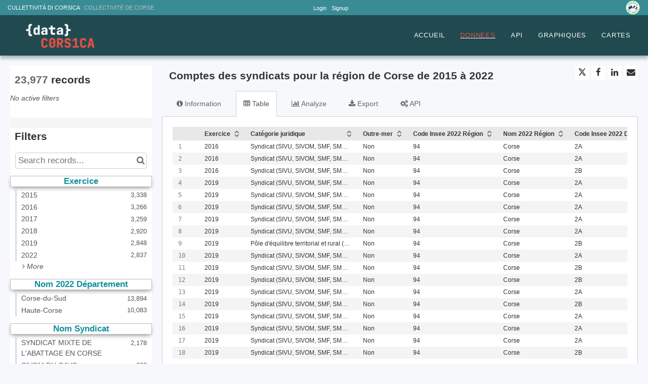

--- FILE ---
content_type: text/html; charset=utf-8
request_url: https://www.data.corsica/explore/dataset/csv-lang-fr-and-refine-reg_name-3a-22corse-22-and-facet-facet-name-3d-22reg_name/
body_size: 20294
content:


<!DOCTYPE html>
<html lang="en-GB">
    <head>
    
    

    
    
        <title>Comptes des syndicats pour la région de Corse de 2015 à 2022 &mdash; Data Corsica</title>
        <meta charset="UTF-8"/>
        <meta name="viewport" content="width=device-width, initial-scale=1.0">
        <meta http-equiv="Content-Language" content="en-GB">

        

        

    <link rel="icon" href="https://s3-eu-west-1.amazonaws.com/aws-ec2-eu-1-opendatasoft-staticfileset/datacorsica/favicon?tstamp=16643707787541678">



        
    
    <meta http-equiv="X-UA-Compatible" content="IE=edge">

    <link rel="stylesheet" type="text/css" href="/static/vendor/font-awesome-4.7.0/css/font-awesome.min.css">
    <link rel="stylesheet" type="text/css" href="/static/vendor/normalize/normalize.css">
    <link rel="stylesheet" href="/static/pictos/odsui/odsui.css" type="text/css">

    <base href="/explore/dataset/csv-lang-fr-and-refine-reg_name-3a-22corse-22-and-facet-facet-name-3d-22reg_name/">


    
    <link rel="alternate" hreflang="fr-fr" href="https://www.data.corsica/explore/dataset/csv-lang-fr-and-refine-reg_name-3a-22corse-22-and-facet-facet-name-3d-22reg_name/?flg=fr-fr" />
<link rel="alternate" hreflang="en-gb" href="https://www.data.corsica/explore/dataset/csv-lang-fr-and-refine-reg_name-3a-22corse-22-and-facet-facet-name-3d-22reg_name/?flg=en-gb" />


    
    
        
            <link rel="canonical" href="https://www.data.corsica/explore/dataset/csv-lang-fr-and-refine-reg_name-3a-22corse-22-and-facet-facet-name-3d-22reg_name/">
        
    



    
    
            <meta name="description" content="Les comptes des syndicats 2015-2022 présentent les principaux 
agrégats des comptes des syndicats pour la période 2015-2022. Le
 calcul des agrégats a été réalisé par l&#x27;OFGL à partir des données des 
balances comptables des syndicats publiées par la DGFiP.
Le périmètre des budgets principaux et annexes regroupés dans cette 
base correspond aux syndicats intercommunaux à vocation unique (SIVU) et
 multiple (SIVOM), aux syndicats mixtes, aux ententes 
interdépartementales et interrégionales, aux commissions syndicales  
pour la gestion de biens indivis, mais aussi aux pôles métropolitains, 
aux pôles d&#x27;équilibre territorial et rural (PETR) et aux maisons 
départementales des personnes handicapées (MDPH)." ng-non-bindable/>
        


    <link rel="stylesheet" href="/css/front-angular.css?677" type="text/css">

    <link rel="stylesheet" type="text/css" href="https://s3-eu-west-1.amazonaws.com/aws-ec2-eu-1-opendatasoft-staticfileset/datacorsica/stylesheet/677.css">

    
        <link type="text/css" href="/static/react-bundles/css/4878.611668dc.css" rel="stylesheet" />
<link type="text/css" href="/static/react-bundles/css/6044.4ff95440.css" rel="stylesheet" />
<link type="text/css" href="/static/react-bundles/css/quickfind.b1436da6.css" rel="stylesheet" />
    

    

    <link type="text/css" href="/static/react-bundles/css/4878.611668dc.css" rel="stylesheet" />
<link type="text/css" href="/static/react-bundles/css/login-signup-header-buttons.62375613.css" rel="stylesheet" />


    
<meta name="twitter:card" content="summary" />
<meta name="twitter:title" content="Comptes des syndicats pour la région de Corse de 2015 à 2022" />

    <meta name="twitter:description" content="Les comptes des syndicats 2015-2022 présentent les principaux 
agrégats des comptes des syndicats pour la période 2015-2022. Le
 calcul des agrégats a été réalisé par l&#x27;OFGL à partir des données des 
balances comptables des syndicats publiées par la DGFiP.
Le périmètre des budgets principaux et annexes regroupés dans cette 
base correspond aux syndicats intercommunaux à vocation unique (SIVU) et
 multiple (SIVOM), aux syndicats mixtes, aux ententes 
interdépartementales et interrégionales, aux commissions syndicales  
pour la gestion de biens indivis, mais aussi aux pôles métropolitains, 
aux pôles d&#x27;équilibre territorial et rural (PETR) et aux maisons 
départementales des personnes handicapées (MDPH)." />

<meta name="twitter:url" content="https://www.data.corsica/explore/dataset/csv-lang-fr-and-refine-reg_name-3a-22corse-22-and-facet-facet-name-3d-22reg_name/" />

<meta name="twitter:image" content="https://www.data.corsica/static/ods/imgv4/social-images/social_media_image_table.png" />
<meta property="og:type" content="website" />
<meta property="og:title" content="Comptes des syndicats pour la région de Corse de 2015 à 2022" />

    <meta property="og:description" content="Les comptes des syndicats 2015-2022 présentent les principaux 
agrégats des comptes des syndicats pour la période 2015-2022. Le
 calcul des agrégats a été réalisé par l&#x27;OFGL à partir des données des 
balances comptables des syndicats publiées par la DGFiP.
Le périmètre des budgets principaux et annexes regroupés dans cette 
base correspond aux syndicats intercommunaux à vocation unique (SIVU) et
 multiple (SIVOM), aux syndicats mixtes, aux ententes 
interdépartementales et interrégionales, aux commissions syndicales  
pour la gestion de biens indivis, mais aussi aux pôles métropolitains, 
aux pôles d&#x27;équilibre territorial et rural (PETR) et aux maisons 
départementales des personnes handicapées (MDPH)." />

<meta property="og:url" content="https://www.data.corsica/explore/dataset/csv-lang-fr-and-refine-reg_name-3a-22corse-22-and-facet-facet-name-3d-22reg_name/" />
<meta property="og:image" content="https://www.data.corsica/static/ods/imgv4/social-images/social_media_image_table.png" />
<meta property="og:image:width" content="200" />
<meta property="og:image:height" content="200" />


    
        <meta name="keywords" content="COMPTES PUBLICS, COMPTES, OFGL" />
    

    

    
        <link rel="alternate" type="application/rss+xml" title="Comptes des syndicats pour la région de Corse de 2015 à 2022" href="http://www.data.corsica/explore/dataset/csv-lang-fr-and-refine-reg_name-3a-22corse-22-and-facet-facet-name-3d-22reg_name/rss/?" ng-non-bindable/>
        <link rel="alternate" type="application/atom+xml" title="Comptes des syndicats pour la région de Corse de 2015 à 2022" href="http://www.data.corsica/explore/dataset/csv-lang-fr-and-refine-reg_name-3a-22corse-22-and-facet-facet-name-3d-22reg_name/atom/?" ng-non-bindable/>
    

    

    </head>
    <body>
        
    
    
    <div class="ods-content">

        <header class="ng-cloak" role="banner" ng-controller="HeaderController">
        
            
                
                    
<header class="main-header">
   
    <div class="header-banner">
        <div class="header-left">
        <p>
            <a class="selected" datalink="externe,https://www.isula.corsica" href="https://www.isula.corsica" role="link" target="_blank">
                CULLETTIVITÀ DI CORSICA   <span style="color:#bdbdbd;">COLLECTIVITÉ DE CORSE</span>
            </a>
        </p>
    </div>
                                     
    <div class="portal-management-menu">
        
<ul class="ods-front-header__management-menu">



<li class="ods-front-header__management-menu-item">
    <div class="ods-front-header__login-signup-buttons-button" data-login-signup-placeholder="" ng-non-bindable=""></div>
</li>
</ul>

    </div>
       
    <div class="header-right">
        <a class="datacorsica-header__brand-homer" href="https://www.economie.gouv.fr/plan-de-relance">
            <img alt="Logo" src="/assets/theme_image/Logo-vert-en-.png.png"/>
        </a>
    </div>
    </div>

    <nav breakpoint="1000" class="ods-front-header portal-header" ods-responsive-menu="">
        <ods-responsive-menu-placeholder>
            <a href="/">





    <img alt="data.corsica" class="ods-front-header__logo" src="https://s3-eu-west-1.amazonaws.com/aws-ec2-eu-1-opendatasoft-staticfileset/datacorsica/logo?tstamp=1741716453703278">

</img></a>
        </ods-responsive-menu-placeholder>
        <ods-responsive-menu-collapsible>
            


    <ul class="ods-front-header__languages">
    
        <li class="ods-front-header__language">
            <a class="ods-front-header__language__choice ods-front-header__link" href="#" ods-language-switcher="fr" title="French">fr</a>
        </li>
    
        <li class="ods-front-header__language">
            <a class="ods-front-header__language__choice ods-front-header__link ods-front-header__link--active" href="#" ods-language-switcher="en" title="English">en</a>
        </li>
    
    </ul>


            <a href="/">





    <img alt="data.corsica" class="ods-front-header__logo" src="https://s3-eu-west-1.amazonaws.com/aws-ec2-eu-1-opendatasoft-staticfileset/datacorsica/logo?tstamp=1741716453703278"/>

</a>
            
         <div class="portal-navigation">
    
<ul class="ods-front-header__menu">
    


    <li class="ods-front-header__menu-item" ng-non-bindable="">
        <a class="ods-front-header__menu-item-link" href="/pages/portail/" target="_blank">
            ACCUEIL
        </a>
    </li>
    <li class="ods-front-header__menu-item ods-front-header__menu-item--active" ng-non-bindable="">
        <a aria-current="page" class="ods-front-header__menu-item-link ods-front-header__menu-item-link--active" href="/explore/">
            DONNEES
        </a>
    </li>
    <li class="ods-front-header__menu-item" ng-non-bindable="">
        <a class="ods-front-header__menu-item-link" href="/api/">
            API
        </a>
    </li>
    <li class="ods-front-header__menu-item" ng-non-bindable="">
        <a class="ods-front-header__menu-item-link" href="https://www.data.corsica/chart/?dataChart=eyJ0aW1lc2NhbGUiOiIiLCJxdWVyaWVzIjpbXSwiYWxpZ25Nb250aCI6dHJ1ZSwiZGlzcGxheUxlZ2VuZCI6dHJ1ZX0%3D" target="_blank">
            GRAPHIQUES
        </a>
    </li>
    <li class="ods-front-header__menu-item" ng-non-bindable="">
        <a class="ods-front-header__menu-item-link" href="https://www.data.corsica/map/+bac1b621f374449a/edit/" target="_blank">
            CARTES
        </a>
    </li>

</ul>  
    
    
</div>

        
        </ods-responsive-menu-collapsible>
        
    </nav>
</header>


                
            
        
        </header>

        <main id="main" role="main" class="main--dataset">
    

        <div class="container-fluid ods-app-explore-dataset ng-cloak"
             ng-app="ods.frontend"
             ng-controller="ExploreDatasetController"
             ods-dataset-context
             ng-init="toggleState={expandedFilters: false};"
             context="ctx"
             ctx-urlsync="true"
             ctx-dataset-schema="\{&quot;datasetid&quot;: &quot;csv-lang-fr-and-refine-reg_name-3a-22corse-22-and-facet-facet-name-3d-22reg_name&quot;, &quot;metas&quot;: \{&quot;domain&quot;: &quot;datacorsica&quot;, &quot;staged&quot;: false, &quot;visibility&quot;: &quot;domain&quot;, &quot;metadata_processed&quot;: &quot;2024-06-03T08:28:17.247130+00:00&quot;, &quot;data_processed&quot;: &quot;2023-11-11T08:28:53+00:00&quot;, &quot;modified&quot;: &quot;2023-11-07T14:13:26+00:00&quot;, &quot;license&quot;: &quot;Licence Ouverte v2.0 (Etalab)&quot;, &quot;description&quot;: &quot;&lt;p class=\&quot;MsoNormal\&quot;&gt;Les comptes des syndicats 2015-2022 pr\u00e9sentent les principaux \nagr\u00e9gats des comptes des syndicats pour la p\u00e9riode 2015-2022. Le\n calcul des agr\u00e9gats a \u00e9t\u00e9 r\u00e9alis\u00e9 par l&#x27;OFGL \u00e0 partir des donn\u00e9es des \nbalances comptables des syndicats publi\u00e9es par la DGFiP.&lt;br/&gt;&lt;/p&gt;\nLe p\u00e9rim\u00e8tre des budgets principaux et annexes regroup\u00e9s dans cette \nbase correspond aux syndicats intercommunaux \u00e0 vocation unique (SIVU) et\n multiple (SIVOM), aux syndicats mixtes, aux ententes \ninterd\u00e9partementales et interr\u00e9gionales, aux commissions syndicales  \npour la gestion de biens indivis, mais aussi aux p\u00f4les m\u00e9tropolitains, \naux p\u00f4les d&#x27;\u00e9quilibre territorial et rural (PETR) et aux maisons \nd\u00e9partementales des personnes handicap\u00e9es (MDPH).&lt;p&gt;&lt;/p&gt;&quot;, &quot;publisher&quot;: &quot;OFGL-Observatoire des finances et de la gestion publique locales&quot;, &quot;title&quot;: &quot;Comptes des syndicats pour la r\u00e9gion de Corse de 2015 \u00e0 2022&quot;, &quot;keyword&quot;: [&quot;COMPTES PUBLICS&quot;, &quot;COMPTES&quot;, &quot;OFGL&quot;], &quot;license_url&quot;: &quot;https://www.etalab.gouv.fr/wp-content/uploads/2017/04/ETALAB-Licence-Ouverte-v2.0.pdf&quot;, &quot;federated&quot;: false, &quot;modified_updates_on_metadata_change&quot;: false, &quot;geographic_reference_auto&quot;: false, &quot;modified_updates_on_data_change&quot;: false, &quot;references&quot;: &quot;https://data.economie.gouv.fr&quot;, &quot;metadata_languages&quot;: [&quot;fr&quot;], &quot;geographic_reference&quot;: [&quot;fr_40_94&quot;], &quot;language&quot;: &quot;fr&quot;, &quot;attributions&quot;: [&quot;calcul OFGL - source DGFiP&quot;], &quot;territory&quot;: [&quot;Corse&quot;], &quot;records_count&quot;: 23977\}, &quot;has_records&quot;: true, &quot;data_visible&quot;: true, &quot;features&quot;: [&quot;analyze&quot;], &quot;attachments&quot;: [], &quot;alternative_exports&quot;: [], &quot;fields&quot;: [\{&quot;name&quot;: &quot;exercice&quot;, &quot;annotations&quot;: [\{&quot;name&quot;: &quot;facet&quot;\}, \{&quot;name&quot;: &quot;disjunctive&quot;\}, \{&quot;name&quot;: &quot;sortable&quot;\}], &quot;label&quot;: &quot;\ufeffExercice&quot;, &quot;type&quot;: &quot;text&quot;\}, \{&quot;name&quot;: &quot;categorie_juridique&quot;, &quot;label&quot;: &quot;Cat\u00e9gorie juridique&quot;, &quot;type&quot;: &quot;text&quot;\}, \{&quot;name&quot;: &quot;outre_mer&quot;, &quot;label&quot;: &quot;Outre-mer&quot;, &quot;type&quot;: &quot;text&quot;\}, \{&quot;name&quot;: &quot;code_insee_2022_region&quot;, &quot;label&quot;: &quot;Code Insee 2022 R\u00e9gion&quot;, &quot;type&quot;: &quot;int&quot;\}, \{&quot;name&quot;: &quot;nom_2022_region&quot;, &quot;label&quot;: &quot;Nom 2022 R\u00e9gion&quot;, &quot;type&quot;: &quot;text&quot;\}, \{&quot;name&quot;: &quot;code_insee_2022_departement&quot;, &quot;label&quot;: &quot;Code Insee 2022 D\u00e9partement&quot;, &quot;type&quot;: &quot;text&quot;\}, \{&quot;name&quot;: &quot;nom_2022_departement&quot;, &quot;annotations&quot;: [\{&quot;name&quot;: &quot;facet&quot;\}, \{&quot;name&quot;: &quot;disjunctive&quot;\}, \{&quot;name&quot;: &quot;sortable&quot;\}], &quot;label&quot;: &quot;Nom 2022 D\u00e9partement&quot;, &quot;type&quot;: &quot;text&quot;\}, \{&quot;name&quot;: &quot;code_siren_syndicat&quot;, &quot;label&quot;: &quot;Code Siren Syndicat&quot;, &quot;type&quot;: &quot;int&quot;\}, \{&quot;name&quot;: &quot;nom_syndicat&quot;, &quot;annotations&quot;: [\{&quot;name&quot;: &quot;facet&quot;\}, \{&quot;name&quot;: &quot;disjunctive&quot;\}, \{&quot;name&quot;: &quot;sortable&quot;\}], &quot;label&quot;: &quot;Nom Syndicat&quot;, &quot;type&quot;: &quot;text&quot;\}, \{&quot;name&quot;: &quot;categorie&quot;, &quot;label&quot;: &quot;Cat\u00e9gorie&quot;, &quot;type&quot;: &quot;text&quot;\}, \{&quot;name&quot;: &quot;siret_budget&quot;, &quot;label&quot;: &quot;Siret Budget&quot;, &quot;type&quot;: &quot;int&quot;\}, \{&quot;name&quot;: &quot;libelle_budget&quot;, &quot;annotations&quot;: [\{&quot;name&quot;: &quot;facet&quot;\}], &quot;label&quot;: &quot;Libell\u00e9 Budget&quot;, &quot;type&quot;: &quot;text&quot;\}, \{&quot;name&quot;: &quot;type_de_budget&quot;, &quot;annotations&quot;: [\{&quot;name&quot;: &quot;facet&quot;\}, \{&quot;name&quot;: &quot;disjunctive&quot;\}, \{&quot;name&quot;: &quot;sortable&quot;\}], &quot;label&quot;: &quot;Type de Budget&quot;, &quot;type&quot;: &quot;text&quot;\}, \{&quot;name&quot;: &quot;nomenclature&quot;, &quot;label&quot;: &quot;Nomenclature&quot;, &quot;type&quot;: &quot;text&quot;\}, \{&quot;name&quot;: &quot;agregat&quot;, &quot;label&quot;: &quot;Agr\u00e9gat&quot;, &quot;type&quot;: &quot;text&quot;\}, \{&quot;name&quot;: &quot;montant&quot;, &quot;label&quot;: &quot;Montant&quot;, &quot;type&quot;: &quot;double&quot;\}, \{&quot;name&quot;: &quot;exercice_texte&quot;, &quot;label&quot;: &quot;Exercice texte&quot;, &quot;type&quot;: &quot;text&quot;\}, \{&quot;name&quot;: &quot;ordre_affichage&quot;, &quot;label&quot;: &quot;ordre_affichage&quot;, &quot;type&quot;: &quot;int&quot;\}], &quot;basic_metas&quot;: \{&quot;default&quot;: \{&quot;metadata_processed&quot;: &quot;2024-06-03T08:28:17.247130+00:00&quot;, &quot;data_processed&quot;: &quot;2023-11-11T08:28:53+00:00&quot;, &quot;modified&quot;: &quot;2023-11-07T14:13:26+00:00&quot;, &quot;license&quot;: &quot;Licence Ouverte v2.0 (Etalab)&quot;, &quot;description&quot;: &quot;&lt;p class=\&quot;MsoNormal\&quot;&gt;Les comptes des syndicats 2015-2022 pr\u00e9sentent les principaux \nagr\u00e9gats des comptes des syndicats pour la p\u00e9riode 2015-2022. Le\n calcul des agr\u00e9gats a \u00e9t\u00e9 r\u00e9alis\u00e9 par l&#x27;OFGL \u00e0 partir des donn\u00e9es des \nbalances comptables des syndicats publi\u00e9es par la DGFiP.&lt;br/&gt;&lt;/p&gt;\nLe p\u00e9rim\u00e8tre des budgets principaux et annexes regroup\u00e9s dans cette \nbase correspond aux syndicats intercommunaux \u00e0 vocation unique (SIVU) et\n multiple (SIVOM), aux syndicats mixtes, aux ententes \ninterd\u00e9partementales et interr\u00e9gionales, aux commissions syndicales  \npour la gestion de biens indivis, mais aussi aux p\u00f4les m\u00e9tropolitains, \naux p\u00f4les d&#x27;\u00e9quilibre territorial et rural (PETR) et aux maisons \nd\u00e9partementales des personnes handicap\u00e9es (MDPH).&lt;p&gt;&lt;/p&gt;&quot;, &quot;publisher&quot;: &quot;OFGL-Observatoire des finances et de la gestion publique locales&quot;, &quot;title&quot;: &quot;Comptes des syndicats pour la r\u00e9gion de Corse de 2015 \u00e0 2022&quot;, &quot;keyword&quot;: [&quot;COMPTES PUBLICS&quot;, &quot;COMPTES&quot;, &quot;OFGL&quot;], &quot;license_url&quot;: &quot;https://www.etalab.gouv.fr/wp-content/uploads/2017/04/ETALAB-Licence-Ouverte-v2.0.pdf&quot;, &quot;federated&quot;: false, &quot;modified_updates_on_metadata_change&quot;: false, &quot;geographic_reference_auto&quot;: false, &quot;modified_updates_on_data_change&quot;: false, &quot;references&quot;: &quot;https://data.economie.gouv.fr&quot;, &quot;metadata_languages&quot;: [&quot;fr&quot;], &quot;geographic_reference&quot;: [&quot;fr_40_94&quot;], &quot;language&quot;: &quot;fr&quot;, &quot;attributions&quot;: [&quot;calcul OFGL - source DGFiP&quot;], &quot;territory&quot;: [&quot;Corse&quot;], &quot;records_count&quot;: 23977\}\}, &quot;interop_metas&quot;: \{\}, &quot;extra_metas&quot;: \{&quot;visualization&quot;: \{&quot;map_tooltip_disabled&quot;: false, &quot;images_disabled&quot;: false, &quot;custom_view_enabled&quot;: false, &quot;calendar_enabled&quot;: false, &quot;map_disabled&quot;: false, &quot;analyze_disabled&quot;: false, &quot;calendar_tooltip_html_enabled&quot;: false, &quot;map_tooltip_html_enabled&quot;: false, &quot;image_tooltip_html_enabled&quot;: false, &quot;map_marker_hidemarkershape&quot;: false, &quot;analyze_default&quot;: &quot;\{\&quot;queries\&quot;:[\{\&quot;charts\&quot;:[\{\&quot;type\&quot;:\&quot;line\&quot;,\&quot;func\&quot;:\&quot;SUM\&quot;,\&quot;yAxis\&quot;:\&quot;montant\&quot;,\&quot;scientificDisplay\&quot;:true,\&quot;color\&quot;:\&quot;#00a7a5\&quot;\}],\&quot;xAxis\&quot;:\&quot;exercice\&quot;,\&quot;maxpoints\&quot;:null,\&quot;sort\&quot;:\&quot;\&quot;\}],\&quot;timescale\&quot;:\&quot;\&quot;,\&quot;displayLegend\&quot;:true,\&quot;alignMonth\&quot;:true\}&quot;\}, &quot;explore&quot;: \{&quot;feedback_enabled&quot;: false, &quot;popularity_score&quot;: 1.9, &quot;geographic_reference_path_labels&quot;: [&quot;World/France/Corse&quot;], &quot;geographic_reference_path&quot;: [&quot;world/world_fr/fr_40_94&quot;], &quot;attachment_download_count&quot;: 0, &quot;file_field_download_count&quot;: 0, &quot;reuse_count&quot;: 0, &quot;api_call_count&quot;: 2902, &quot;download_count&quot;: 13\}, &quot;asset_content_configuration&quot;: \{&quot;facets&quot;: [\{&quot;disjunctive&quot;: true, &quot;field_name&quot;: &quot;exercice&quot;\}, \{&quot;disjunctive&quot;: true, &quot;field_name&quot;: &quot;nom_2022_departement&quot;\}, \{&quot;disjunctive&quot;: true, &quot;field_name&quot;: &quot;nom_syndicat&quot;\}, \{&quot;disjunctive&quot;: true, &quot;field_name&quot;: &quot;type_de_budget&quot;\}, \{&quot;field_name&quot;: &quot;libelle_budget&quot;\}]\}, &quot;processing&quot;: \{&quot;processing_modified&quot;: &quot;2023-11-07T14:13:44+00:00&quot;, &quot;security_last_modified&quot;: &quot;2023-11-07T14:15:15+00:00&quot;, &quot;complete&quot;: true, &quot;records_size&quot;: 6813926\}, &quot;publishing&quot;: \{&quot;published&quot;: false\}\}\}">

            <ods-notification-handler></ods-notification-handler>

            

                
                <div class="ods-filters-summary"
                     ng-class="{'ods-filters-summary--expanded': toggleState.expandedFilters}">
                    <div class="ods-filters-summary__count">
                        
                        <span class="ods-filters-summary__count-number">
                            {{ ctx.nhits | number }}
                        </span>
                        <span class="ods-filters-summary__count-units"
                              translate
                              translate-n="ctx.nhits"
                              translate-plural="records">
                            record
                        </span>
                        
                    </div>
                    <button class="ods-button ods-filters-summary__toggle"
                            ng-click="toggleMobileFilters()">
                        <i class="fa"
                           aria-hidden="true"
                           ng-class="{'fa-expand': !toggleState.expandedFilters, 'fa-compress': toggleState.expandedFilters}"></i>
                        <span translate>Filters</span>
                    </button>
                </div>

                <div class="ods-filters"
                     ng-class="{'ods-filters--expanded': toggleState.expandedFilters}">
                    
                    <h2 class="ods-filters__count" aria-live="polite">
                        <span class="ods-filters__count-number">
                            {{ ctx.nhits | number }}
                        </span>
                        <span class="ods-filters__count-units"
                              translate
                              translate-n="ctx.nhits" translate-plural="records">
                            record
                        </span>
                    </h2>
                    

                    <h2 class="ods-filters__filters-summary"
                        ng-show="ctx.getActiveFilters().length">
                        <span class="ods-filter__filter-summary-title" translate>
                            Active filters
                        </span>
                        <ods-clear-all-filters context="ctx"></ods-clear-all-filters>
                    </h2>

                    <ods-filter-summary context="ctx" clear-all-button="false"></ods-filter-summary>
                    <div ng-hide="ctx.getActiveFilters().length"
                         class="ods-filters__no-filters">
                        <span translate>No active filters</span>
                    </div>

                    <h2 class="ods-filters__filters">
                        <span translate>Filters</span>
                    </h2>
                    <div class="ods-message-box ods-message-box--info" ng-if="currentTab === 'api'">
                        Text search is not applied when using the API Console.
                    </div>
                    <ods-text-search context="ctx"
                                     ng-class="{'ods-filters--disabled': currentTab === 'api'}"
                                     placeholder="Search records..."></ods-text-search>

                    <ods-facets context="ctx"></ods-facets>
                    
                </div><div class="ods-dataset-visualization"
                 ng-class="{'ods-dataset-visualization--full-width': !canAccessData()}">

                
                <div class="ods-dataset-visualization__header">
                    <div class="ods-dataset-visualization__dataset-title">
                        <h1>
                            

                            <span
                                
                                lang="fr"
                                
                                class="ods-dataset-visualization__dataset-title-text"
                                ng-non-bindable
                            >
                                Comptes des syndicats pour la région de Corse de 2015 à 2022
                            </span>

                            
                        </h1>
                    </div>

                    <div class="ods-dataset-visualization__dataset_side">
                        

                        
                            <ods-social-buttons></ods-social-buttons>
                        
                    </div>
                </div>

                
                

                
                <ods-tabs sync-to-url="true"
                          sync-to-url-mode="path"
                          name="main"
                          default-tab="table">

                    <ods-pane pane-auto-unload="true"
                              title="Information"
                              icon="info-circle"
                              translate="title"
                              slug="information">

                        
                            <div class="ods-dataset-metadata-block__description" ng-non-bindable  lang="fr"><p class="MsoNormal">Les comptes des syndicats 2015-2022 présentent les principaux 
agrégats des comptes des syndicats pour la période 2015-2022. Le
 calcul des agrégats a été réalisé par l'OFGL à partir des données des 
balances comptables des syndicats publiées par la DGFiP.<br/></p>
Le périmètre des budgets principaux et annexes regroupés dans cette 
base correspond aux syndicats intercommunaux à vocation unique (SIVU) et
 multiple (SIVOM), aux syndicats mixtes, aux ententes 
interdépartementales et interrégionales, aux commissions syndicales  
pour la gestion de biens indivis, mais aussi aux pôles métropolitains, 
aux pôles d'équilibre territorial et rural (PETR) et aux maisons 
départementales des personnes handicapées (MDPH).<p></p></div>
                        

                        <div class="row">
                            <div class="col-sm-12"
                                 ng-if="basicTemplates && interopTemplates && templateDefaultAndCustom">

                                <div class="ods-dataset-metadata-block">
                                    <div class="ods-dataset-metadata-block__metadata">
                                        <div class="ods-dataset-metadata-block__metadata-name" translate>
                                            Dataset Identifier
                                        </div>
                                        <div class="ods-dataset-metadata-block__metadata-value">
                                            <code>csv-lang-fr-and-refine-reg_name-3a-22corse-22-and-facet-facet-name-3d-22reg_name</code>
                                        </div>
                                    </div>
                                </div>

                                

                                
                                    <div class="ods-dataset-metadata-block"
                                         ng-show="ctx.dataset.extra_metas.explore.download_count > 0">
                                        <div class="ods-dataset-metadata-block__metadata">
                                            <div class="ods-dataset-metadata-block__metadata-name" translate>
                                                Downloads
                                            </div>
                                            <div class="ods-dataset-metadata-block__metadata-value">
                                                {{ ctx.dataset.extra_metas.explore.download_count | number }}
                                            </div>
                                        </div>
                                    </div>
                                
                                <ods-dataset-metadata-block
                                    ng-repeat="basicTemplate in [templateDefaultAndCustom]"
                                    template-name="basicTemplate.name"
                                    metadata-schema="basicTemplate.schema"
                                    values="ctx.dataset.metas"
                                    blacklist="['title','description','license_url','records_count','source_domain','source_domain_title','source_domain_address','source_dataset','data_processed','metadata_processed','parent_domain','geographic_area_mode','modified_updates_on_metadata_change','modified_updates_on_data_change', 'federated', 'metadata_languages', 'geographic_reference', 'geographic_reference_auto', 'geometry_types', 'bbox', 'shared_catalog', 'territory', 'geographic_area']">
                                </ods-dataset-metadata-block>

                                
                                    <div class="ods-dataset-metadata-block">
                                        <div class="ods-dataset-metadata-block__metadata">
                                            <div class="ods-dataset-metadata-block__metadata-name" translate>
                                                Territory
                                            </div>
                                            <div class="ods-dataset-metadata-block__metadata-value">
                                                <ods-dataset-metadata-territory dataset="ctx.dataset"></ods-dataset-metadata-territory>
                                            </div>
                                        </div>
                                    </div>
                                

                                
                                    
                                        <div class="ods-dataset-metadata-block">
                                            <div class="ods-dataset-metadata-block__metadata">
                                                <div class="ods-dataset-metadata-block__metadata-name" translate>
                                                    Follow
                                                </div>
                                                <div class="ods-dataset-metadata-block__metadata-value">
                                                    <ods-dataset-subscription preset="false"
                                                                              dataset-id="csv-lang-fr-and-refine-reg_name-3a-22corse-22-and-facet-facet-name-3d-22reg_name"
                                                                              logged-in="false"></ods-dataset-subscription>
                                                </div>
                                            </div>
                                        </div>
                                    
                                

                                <div class="ods-dataset-metadata-block ods-dataset-metadata-block--subtle"
                                     ng-if="ctx.dataset.metas.data_processed || ctx.dataset.metas.metadata_processed">
                                    <div class="ods-dataset-metadata-block__metadata">
                                        <div class="ods-dataset-metadata-block__metadata-name" translate>
                                            Last processing
                                        </div>
                                        <div class="ods-dataset-metadata-block__metadata-value">
                                            <div ng-if="ctx.dataset.metas.metadata_processed">
                                                {{ ctx.dataset.metas.metadata_processed|formatMeta:'datetime' }} (<span translate>metadata</span>)
                                            </div>
                                            <div ng-if="ctx.dataset.metas.data_processed">
                                                {{ ctx.dataset.metas.data_processed|formatMeta:'datetime' }} (<span translate>data</span>)
                                            </div>
                                        </div>
                                    </div>
                                </div>

                                <ods-dataset-metadata-block-selector
                                    ng-repeat="basicTemplate in basicTemplates"
                                    metadata-templates="[basicTemplate]"
                                    ng-if="!['default','custom'].includes(basicTemplate.name)"
                                    values="ctx.dataset.basic_metas"
                                ></ods-dataset-metadata-block-selector>
                                <ods-dataset-metadata-block-selector
                                    metadata-templates="interopTemplates"
                                    values="ctx.dataset.interop_metas"
                                    blacklist="['dcat_ap.spatial_centroid']"
                                ></ods-dataset-metadata-block-selector>

                            </div>
                        </div>


                        <ods-dataset-attachments dataset="ctx.dataset"></ods-dataset-attachments>


                        <ods-collapsible ng-if="ctx.dataset.has_records"
                                         class="ods-dataset-visualization__schema">
                            <ods-collapsible-above-fold>
                                <h3 class="ods-dataset-visualization__toggle-schema">
                                    <span translate>Dataset schema</span>
                                </h3>
                            </ods-collapsible-above-fold>
                            <ods-collapsible-fold>

                                <ods-dataset-schema context="ctx"></ods-dataset-schema>
                                <h4 translate>
                                    JSON Schema
                                </h4>
                                <p>
                                    <span translate>The following JSON object is a standardized description of your dataset's schema.</span>
                                    <a href="http://json-schema.org/" target="_blank" translate>More about JSON schema</a>.
                                </p>
                                <ods-dataset-json-schema context="ctx"></ods-dataset-json-schema>

                            </ods-collapsible-fold>
                        </ods-collapsible>


                        

                        
                            <ods-dataset-similar
                                dataset-id="csv-lang-fr-and-refine-reg_name-3a-22corse-22-and-facet-facet-name-3d-22reg_name"
                                
                                minimum-score="1.78"
                            >
                            </ods-dataset-similar>
                        
                    </ods-pane>



                    
                        <ods-pane title="Table"
                                  pane-auto-unload="true"
                                  icon="table"
                                  translate="title"
                                  slug="table">

                            <ods-table context="ctx"
                                       auto-resize="true"
                                       dataset-feedback="false">
                            </ods-table>

                            
                                <ods-embed-control context="ctx"
                                                   force-embed-dataset-card="false"
                                                   anonymous-access="true"
                                                   embed-type="table">
                                </ods-embed-control>
                            
                        </ods-pane>


                        
                            <ods-pane title="Map"
                                      pane-auto-unload="true"
                                      icon="globe"
                                      translate="title"
                                      slug="map"
                                      do-not-register="!ctx.dataset.hasFeature('geo')"
                                      class="ods-dataset-visualization__tab-map">
                                <ods-map context="ctx"
                                         sync-to-url="true"
                                         auto-resize="true">
                                </ods-map>

                                <div class="ods-edit-advanced-mode-link">
                                    <a href="" rel="nofollow" ng-click="advancedMapBuilderLink('+2baea19ce6ef486d')"
                                       translate>Edit in advanced mode</a>
                                </div>

                                
                                    <ods-embed-control context="ctx"
                                                       force-embed-dataset-card="false"
                                                       anonymous-access="true"
                                                       embed-type="map">
                                    </ods-embed-control>
                                
                            </ods-pane>
                        


                        
                            
                                <ods-pane title="Analyze"
                                          pane-auto-unload="true"
                                          icon="bar-chart"
                                          translate="title"
                                          slug="analyze"
                                          do-not-register="!ctx.dataset.hasFeature('analyze')">
                                    <ods-analyze context="ctx" sync-to-url="true"></ods-analyze>
                                    <div class="ods-edit-advanced-mode-link">
                                        
                                        <a href="{{ advancedChartBuilderLink() }}"
                                           rel="nofollow"
                                           translate>Edit in advanced mode</a>
                                        
                                    </div>
                                    
                                        <ods-embed-control context="ctx"
                                                           force-embed-dataset-card="false"
                                                           anonymous-access="true"
                                                           embed-type="analyze">
                                        </ods-embed-control>
                                    
                                </ods-pane>
                            
                        


                        
                            <ods-pane title="Images"
                                      pane-auto-unload="true"
                                      icon="picture-o"
                                      translate="title"
                                      slug="images"
                                      do-not-register="!ctx.dataset.hasFeature('image')">
                                <ods-media-gallery context="ctx" ods-auto-resize ods-widget-tooltip></ods-media-gallery>
                                
                                    <ods-embed-control context="ctx"
                                                       force-embed-dataset-card="false"
                                                       anonymous-access="true"
                                                       embed-type="media-gallery">
                                    </ods-embed-control>
                                
                            </ods-pane>
                        


                        <ods-pane pane-auto-unload="true"
                                  title="Calendar"
                                  icon="calendar"
                                  translate="title"
                                  slug="calendar"
                                  do-not-register="!ctx.dataset.hasFeature('calendar')">
                            <ods-calendar context="ctx" sync-to-url="true"></ods-calendar>
                            
                                <ods-embed-control context="ctx"
                                                   force-embed-dataset-card="false"
                                                   anonymous-access="true"
                                                   embed-type="calendar">
                                </ods-embed-control>
                            
                        </ods-pane>



                        <ods-pane pane-auto-unload="true"
                                  title="{{ ctx.dataset.extra_metas.visualization.custom_view_title || DefaultCustomViewConfig.title }}"
                                  slug="{{ ctx.dataset.extra_metas.visualization.custom_view_slug || DefaultCustomViewConfig.slug }}"
                                  icon="{{ ctx.dataset.extra_metas.visualization.custom_view_icon || DefaultCustomViewConfig.icon }}"
                                  do-not-register="!ctx.dataset.hasFeature('custom_view')">
                            <div ods-bind-angular-content="ctx.dataset.extra_metas.visualization.custom_view_html" do-not-decode-content></div>
                            <style type="text/css" ods-bind-angular-content="ctx.dataset.extra_metas.visualization.custom_view_css"></style>

                            
                                <ods-embed-control context="ctx"
                                                   force-embed-dataset-card="false"
                                                   anonymous-access="true"
                                                   embed-type="custom">
                                </ods-embed-control>
                            
                        </ods-pane>


                        <ods-pane title="Export"
                                  pane-auto-unload="true"
                                  icon="download"
                                  translate="title"
                                  slug="export">
                            <ods-dataset-export context="ctx"
                                
                                                need-conditions-accepted="true"
                                                conditions-version="'0'"
                                
                                                shapefile-export-limit="50000"
                                                
                                                snapshots="false"
                                                staticexports="false"
                            >
                            </ods-dataset-export>
                        </ods-pane>


                        
                            <ods-pane title="API"
                                      pane-auto-unload="true"
                                      icon="cogs"
                                      translate="title"
                                      slug="api">
                                <ods-dataset-api-console context="ctx"></ods-dataset-api-console>
                            </ods-pane>
                        


                    


                    


                </ods-tabs>

            </div>
        </div>

    
</main>

    </div>
    

    
        <footer id="footer" role="contentinfo" ng-controller="FooterController">
        
            
<div class="ods-front-footer">
    
     <div class="section section-1">
        <nav class="nav_footer">
            <ul class="nav-list">
                <li><a href="https://www.isula.corsica/" role="link" target="_blank">Cullettività de Corsica</a></li>
                <li><a href="https://www.data.corsica/" role="link" target="_blank">Data Corsica</a></li>
                <li><a href="http://www.leia.corsica/" role="link" target="_blank">ENT Leia</a></li>
                <li><a href="https://www.puntu.corsica/" role="link" target="_blank">Puntu.corsica</a></li>
                <li><a href="https://lab.smart-isula.corsica/" role="link" target="_blank">Corsica Lab</a></li>
                <li><a href="https://cyber.corsica/" role="link" target="_blank">CSIRT</a></li>
                <li><a href="https://geostoria.isula.corsica/" role="link" target="_blank">Remonter le temps</a></li>
            </ul>
        </nav>
    </div>

   <div class="section section-2">
    <div class="content-container">
        
        <div class="image-container">
            <img alt="Logo Cullettività di Corsica" src="https://ambizionedigitale.isula.corsica/wp-content/uploads/2023/04/Fichier-1-1.png"/>
        </div>

        
        <div class="ad">
            <p><strong>CULLETTIVITÀ DI CORSICA – COLLECTIVITÉ DE CORSE</strong></p>
            <p>DGA di a stratégia, di l’innuvazione è di a trasfurmazione<br/>Direzzione di a Trasfurmazione è di l’Accuciamente Numericu</p>
            <p>22, corsu Grandval – 20000 Aiacciu</p>
            <p><a href="mailto:datacorsica@isula.corsica" role="link" style="color: #1c4f6f;">datacorsica@isula.corsica</a></p>
        </div>
    </div>
</div>


    <div class="section section-3">
    <div class="content-container-3">
        
       <footer class="footer">
    <div class="footer-text">
        © 2025 Collectivité de Corse<br/>
        <a href="https://www.isula.corsica/Donnees-personnelles_a3290.html">Politique de confidentialité</a>
    </div>
</footer>
        
        <div class="footer__partners">
            <a class="datacorsica-footer__partner" href="https://www.economie.gouv.fr/plan-de-relance" target="_blank">
                <img alt="France Relance" src="/assets/theme_image/Logo-vert-en-.png.png">
            </img></a>
        </div>
    </div>
</div>

   
</div>




        
        </footer>
    

        


        <script src="/static/ods/js/supported-browsers-message.js" type="text/javascript"></script>
        
    
    
    <script src="/static/compressed/js/output.ebb7fb5cf398.js"></script>

    <script src="/static/vendor/angular-1.8.3/i18n/angular-locale_en-gb.js" type="text/javascript"></script>

    <script src="/static/compressed/js/output.5cd15f22ee45.js"></script>

    <script type="text/javascript">
        var app = angular.module('ods.core.config', []);

        app.factory("config", [function() {
            return {
                DATASET_ID: 'csv-lang-fr-and-refine-reg_name-3a-22corse-22-and-facet-facet-name-3d-22reg_name',
                LANGUAGE: 'en',
                AVAILABLE_LANGUAGES: ["fr", "en"],
                USER: null,
                FQ_USERNAME: null,
                BRAND_HOSTNAME: "opendatasoft.com",
                DEFAULT_BASEMAP: {"provider": "jawg.streets", "jawg_apikey": "4cKtE4Rze1HrvxWa9a7mdolSk10lVThTFC8zadQYMIMxTjkpTeIDJAAmhReDGnCH", "jawg_odsdomain": "datacorsica"},
            
                DOMAIN_ID: 'datacorsica',
                ANONYMOUS_ACCESS_ENABLED: 'true',
                FEEDBACK: false,
                RESOURCE_DOWNLOAD_CONDITIONS: true,
                PARENT_DOMAIN: true,
                
                HAS_RELATED_DOMAINS: true,
                
                
                HAS_SHARED_CATALOG: true,
                
                MINUTE_LEVEL_SCHEDULING: false,
                CATALOG_SEARCH_BOOSTING_ENABLED: false,
                CSV_DELIMITER: ';',
            
                CENTRALSTORE: true,
                RECAPTCHA_PUBLIC_KEY: '6LfqeoUjAAAAAO5al6_pzMl6PS6XirvfEERg55qa'
            }
        }]);
    </script>

    <script type="text/javascript">
        var ods = angular.module('ods.minimal', [
            'ods.core.config',
            'ods.core',
            'ods.core.form.directives',
        ]);

        ods.config(['$locationProvider', function($locationProvider) {
            $locationProvider.html5Mode(true).hashPrefix('');
        }]);

        // Add 'sms' to the default angular whitelist
        ods.config(['$compileProvider', function ($compileProvider) {
            $compileProvider.aHrefSanitizationWhitelist(/^\s*(https?|s?ftp|mailto|tel|file|sms):/);
        }]);

        ods.config(function($sceDelegateProvider, $sanitizeProvider) {
            $sceDelegateProvider.resourceUrlWhitelist(["self", "*://www.youtube.com/embed/**", "//platform.twitter.com/widgets.js", "*://player.vimeo.com/video/**", "https://www.veed.io/embed/**"]);
            $sanitizeProvider.enableSvg(true);
        });

        ods.run(['gettextCatalog', '$http', function(gettextCatalog, $http){
            
            var translations = {
    "Based on a spacial reference, compute distance between two geometries":{
        "$$noContext":"Compute distance between two geometries"
    },
    "Case sensitive":{
        "$$noContext":"Case sensitive"
    },
    "Compute Geo distance":{
        "$$noContext":"Geo distance"
    },
    "Coordinates system conversion":{
        "$$noContext":"Convert Degrees"
    },
    "Dataset url":{
        "$$noContext":"Dataset url"
    },
    "Local key":{
        "$$noContext":"Local key"
    },
    "One line":{
        "$$noContext":"One line"
    },
    "Remote key":{
        "$$noContext":"Remote key"
    },
    "Separator":{
        "$$noContext":"Separator"
    },
    "User":{
        "$$noContext":"User"
    },
    "double":{
        "$$noContext":"decimal"
    },
    "geo":{
        "$$noContext":"Geocoding"
    },
    "geo_point_2d":{
        "$$noContext":"geo point"
    },
    "geo_shape":{
        "$$noContext":"geo shape"
    },
    "int":{
        "$$noContext":"integer"
    },
    "invalid epsg code":{
        "$$noContext":"Invalid epsg code"
    },
    "invalid field name":{
        "$$noContext":"Invalid field name"
    },
    "invalid key":{
        "$$noContext":"Invalid key"
    },
    "invalid type":{
        "$$noContext":"Invalid type"
    },
    "invalid url":{
        "$$noContext":"Invalid url"
    },
    "misc":{
        "$$noContext":"Miscellanous"
    },
    "string_operation":{
        "$$noContext":"String operations"
    },
    "unauthorized":{
        "$$noContext":"Unauthorized"
    }
};
            
            
            var current_language = "en";

            gettextCatalog.setStrings(current_language, translations);
            gettextCatalog.setCurrentLanguage(current_language);

            $http.defaults.xsrfCookieName = 'csrftoken';
            $http.defaults.xsrfHeaderName = 'X-CSRFToken';
        }]);
    </script>


    

<script src="/static/compressed/js/output.636b5c1bc4c8.js"></script>



<script type="text/javascript">
    (function() {
        var app = angular.module('ods.core.config');

        app.factory("domainConfig", [function() {
            // explore.reuse has been renamed explore.enable_showcases
            return {"explore.enable_api_tab": true, "explore.disable_analyze": false, "languages": ["fr", "en"], "explore.dataset_catalog_default_source_shared": true, "explore.enable_showcases": null, "explore.catalog.geonavigation": null, "enable_form_recaptcha": true};
        }]);
    })();
</script>



<script src="/static/vendor/moment-2.29.4/locale/en-gb.js"></script>


<script type="text/javascript">
    (function() {
        var ods = angular.module('ods', [
            'ods.minimal',
            'ods.core.config',
            'ods.core',
            'ods.core.form.directives',
            'ods-widgets',
            'gettext',
        ]);

        
        ods.config(function(ODSCurrentDomainProvider) {
            ODSCurrentDomainProvider.setDomain('datacorsica');
        });
        

        ods.config(function(ODSWidgetsConfigProvider) {
            ODSWidgetsConfigProvider.setConfig({
            
                disqusShortname: "",
                basemaps: [{"provider": "jawg.streets", "label": "Jawg Streets", "id": "jawg.streets", "jawg_apikey": "4cKtE4Rze1HrvxWa9a7mdolSk10lVThTFC8zadQYMIMxTjkpTeIDJAAmhReDGnCH", "jawg_odsdomain": "datacorsica"}],
                neutralBasemap: {"provider": "jawg.light", "jawg_apikey": "4cKtE4Rze1HrvxWa9a7mdolSk10lVThTFC8zadQYMIMxTjkpTeIDJAAmhReDGnCH", "shortAttribution": true},
                mapGeobox: true,
                chartColors: ["#01a360", "#d0dd4f", "#b11e38", "#f26426", "#f4e74f", "#00a7a5", "#bf1082", "#00a4ec", "#cacecf", "#3c3c3c"],
                language: "en",
                themes: {"default": {"url": "/static/ods/img/themes/logo.svg", "color": "#000000"}, "Num\u00e9rique & T\u00e9l\u00e9communications": {"url": "/static/pictos/img/set-v3/pictos/tower_communications.svg", "color": "#0971B5"}, "Digital and Telecommunications": {"url": "/static/pictos/img/set-v3/pictos/tower_communications.svg", "color": "#0971B5"}, "Administration, Finances publiques, Citoyennet\u00e9": {"url": "/static/pictos/img/set-v3/pictos/administration.svg", "color": "#0971B5"}, "Administration,Finances publiques, Citoyennet\u00e9": {"url": "/static/pictos/img/set-v3/pictos/administration.svg", "color": "#0971B5"}, "Culture & Patrimoine": {"url": "/static/pictos/img/set-v3/pictos/culture.svg", "color": "#F9C6A8"}, "Culture & Heritage": {"url": "/static/pictos/img/set-v3/pictos/culture.svg", "color": "#F9C6A8"}, "Economie & Emploi": {"url": "/static/pictos/img/set-v3/pictos/economy.svg", "color": "#929EC6"}, "Economy & Jobs": {"url": "/static/pictos/img/set-v3/pictos/economy.svg", "color": "#929EC6"}, "Transport & Mobilit\u00e9": {"url": "/static/pictos/img/set-v3/pictos/train_station.svg", "color": "#0971B5"}, "Transport & Mobility": {"url": "/static/pictos/img/set-v3/pictos/train_station.svg", "color": "#0971B5"}, "Territoire & Am\u00e9nagement": {"url": "/static/pictos/img/set-v3/pictos/townplanning.svg", "color": "#5F9DC6"}, "Territory & Development": {"url": "/static/pictos/img/set-v3/pictos/townplanning.svg", "color": "#5F9DC6"}, "Population & Soci\u00e9t\u00e9": {"url": "/static/pictos/img/set-v2/health.svg", "color": "#167935"}, "Population & Society": {"url": "/static/pictos/img/set-v2/health.svg", "color": "#167935"}, "Environnement & Energie": {"url": "/static/pictos/img/set-v3/pictos/trees.svg", "color": "#8FAF89"}, "Environment & Energy": {"url": "/static/pictos/img/set-v3/pictos/trees.svg", "color": "#8FAF89"}, "Jeunesse, Sports & Loisirs": {"url": "/static/pictos/img/set-v3/pictos/leisure_centre.svg", "color": "#93107F"}, "Youth, Sports & Leisure": {"url": "/static/pictos/img/set-v3/pictos/leisure_centre.svg", "color": "#93107F"}},
                basePath: '/static/ods-widgets/',
                websiteName: "data.corsica",
                mapPrependAttribution: 'Powered by <a href="http://www.huwise.com/" target="_blank">Huwise</a>',
                defaultMapLocation: "9,41.9266,8.7376",
                isMultiAssets: false,
                jawgGeocodingAPIKey: "4cKtE4Rze1HrvxWa9a7mdolSk10lVThTFC8zadQYMIMxTjkpTeIDJAAmhReDGnCH",
                secureContextDomain: true,
                localDomain: "datacorsica",
                appendedURLQuerystring: ""
            
            });
        });
        ods.filter('isocode_to_language', function () {
            var languages = {"en": "English", "fr": "French", "nl": "Dutch", "pt": "Portuguese", "it": "Italian", "ar": "Arabic", "de": "German", "es": "Spanish", "ca": "Catalan", "eu": "Basque", "sv": "Swedish"};
            return function (code) {
                if (!code) {
                    return code;
                }
                if (angular.isDefined(languages[code])) {
                    return languages[code];
                } else {
                    return code;
                }
            };
        });

        moment.locale("en-gb");
    })();
</script>

<script type="text/javascript">
    (function() {
        var ods = angular.module('ods');

        ods.config(function (ModuleLazyLoaderProvider) {
            var loadingConfig = ModuleLazyLoaderProvider.getConfig();
            // TODO: Better API to append a locale dependency? It's really ugly to define this list twice...

            // We can't rely on CDNs, especially because some ITs are using a whitelist and won't add our CDNs in it.
            // Let's use our local copies
            loadingConfig.highcharts.js = [
                ["/static/vendor/highcharts/highcharts.js"],
                ["/static/vendor/highcharts/no-data-to-display.js"],
                [
                    "/static/vendor/highcharts-i18n/en-gb.js",
                    "/static/vendor/highcharts/highcharts-more.js",
                    "/static/vendor/highcharts/treemap.js",
                    "/static/vendor/highcharts/funnel.js"
                ]
            ];
            loadingConfig['simple-statistics'] = {
                'css': [],
                'js': [
                    'ss@/static/vendor/simple-statistics/simple-statistics.js'
                ]
            };
            loadingConfig['html-entities'] = {
                'css': [],
                'js': [
                    'he@/static/vendor/he/he.js'
                ]
            };
            loadingConfig['ion.rangeSlider'] = {
                'js': ['/static/vendor/ion-rangeslider-2.3.0/ion.rangeSlider.min.js'],
                'css': ['/static/vendor/ion-rangeslider-2.3.0/ion.rangeSlider.min.css']
            };
            loadingConfig.leaflet = {
                'css': [
                    "/static/vendor/leaflet/leaflet.css",
                    "libs/ods-map-fullscreen/ods-map-fullscreen.css",
                    "/static/vendor/leaflet-locatecontrol/L.Control.Locate.css",
                    "libs/leaflet-control-geocoder/Control.Geocoder.css",
                    "libs/ods-vectormarker/vectormarker.css",
                    "libs/ods-clustermarker/clustermarker.css",
                    "libs/leaflet-label/leaflet.label.css",
                    "libs/leaflet-draw/leaflet.draw.css"
                ],
                'js': [
                    ["L@/static/vendor/leaflet/leaflet.js"],
                    [
                        "L.Control.ODSMapFullscreen@libs/ods-map-fullscreen/ods-map-fullscreen.js",
                        "L.Control.Locate@/static/vendor/leaflet-locatecontrol/L.Control.Locate.js",
                        "L.Label@libs/leaflet-label/leaflet.label.js",
                        "L.ODSMap@libs/ods-map/ods-map.js",
                        "L.ODSTileLayer@libs/ods-map/ods-tilelayer.js",
                        "L.Control.Geocoder@libs/leaflet-control-geocoder/Control.Geocoder.js",
                        "L.VectorMarker@libs/ods-vectormarker/vectormarker.js",
                        "L.ClusterMarker@libs/ods-clustermarker/clustermarker.js",
                        "L.Draw@libs/leaflet-draw/leaflet.draw.js",
                        "L.HeatLayer@libs/leaflet-heat/leaflet-heat.js"
                    ]
                ]
            };
            loadingConfig['d3.scale'] = {
                'js': [
                    '/static/vendor/d3/d3-array.v2.min.js',
                    '/static/vendor/d3/d3-color.v1.min.js',
                    '/static/vendor/d3/d3-interpolate.v1.min.js',
                    '/static/vendor/d3/d3-scale.v3.min.js'
                ]
            };
        });
    })();
</script>

<script type="text/javascript" charset="utf-8">
    if (window.L) L.Icon.Default.imagePath = '/static/vendor/leaflet/images/';
</script>


    <script src="/static/compressed/js/output.29b12cd5268a.js"></script>

    <script src="/static/compressed/js/output.3cb46d3fbc15.js"></script>

    


    
        
        


        


        


        

<script type="text/javascript">
    var _paq = _paq || [];
    var matomoLoaded = false;
    function loadMatomo() {
        _paq.push(['trackPageView']);
        _paq.push(['enableLinkTracking']);
        _paq.push(['enableHeartBeatTimer', 15]);
        (function() {
            var u="https://matomo.isula.corsica/matomo.php";
            _paq.push(['setTrackerUrl', u]);
            _paq.push(['setSiteId', '7']);
            var d=document,
                g=d.createElement('script'),
                s=d.getElementsByTagName('script')[0];
            g.type='text/javascript';
            g.async=true;
            g.defer=true;
            g.src="/static/vendor/matomo-3.8.1/matomo.js";
            s.parentNode.insertBefore(g,s);
        })();
        matomoLoaded = true;
    }
    var trackingLastUpdate = 1763465725915;
    
    loadMatomo();
    
</script>


        

<script type="text/javascript">
    window.MIXPANEL_CUSTOM_LIB_URL = "/static/vendor/mixpanel-2.47.0/mixpanel.min.js";

    (function(f,b){if(!b.__SV){var e,g,i,h;window.mixpanel=b;b._i=[];b.init=function(e,f,c){function g(a,d){var b=d.split(".");2==b.length&&(a=a[b[0]],d=b[1]);a[d]=function(){a.push([d].concat(Array.prototype.slice.call(arguments,0)))}}var a=b;"undefined"!==typeof c?a=b[c]=[]:c="mixpanel";a.people=a.people||[];a.toString=function(a){var d="mixpanel";"mixpanel"!==c&&(d+="."+c);a||(d+=" (stub)");return d};a.people.toString=function(){return a.toString(1)+".people (stub)"};i="disable time_event track track_pageview track_links track_forms track_with_groups add_group set_group remove_group register register_once alias unregister identify name_tag set_config reset opt_in_tracking opt_out_tracking has_opted_in_tracking has_opted_out_tracking clear_opt_in_out_tracking start_batch_senders people.set people.set_once people.unset people.increment people.append people.union people.track_charge people.clear_charges people.delete_user people.remove".split(" ");
    for(h=0;h<i.length;h++)g(a,i[h]);var j="set set_once union unset remove delete".split(" ");a.get_group=function(){function b(c){d[c]=function(){call2_args=arguments;call2=[c].concat(Array.prototype.slice.call(call2_args,0));a.push([e,call2])}}for(var d={},e=["get_group"].concat(Array.prototype.slice.call(arguments,0)),c=0;c<j.length;c++)b(j[c]);return d};b._i.push([e,f,c])};b.__SV=1.2;e=f.createElement("script");e.type="text/javascript";e.async=!0;e.src="undefined"!==typeof MIXPANEL_CUSTOM_LIB_URL?MIXPANEL_CUSTOM_LIB_URL:"file:"===f.location.protocol&&"//cdn.mxpnl.com/libs/mixpanel-2-latest.min.js".match(/^\/\//)?"https://cdn.mxpnl.com/libs/mixpanel-2-latest.min.js":"//cdn.mxpnl.com/libs/mixpanel-2-latest.min.js";g=f.getElementsByTagName("script")[0];g.parentNode.insertBefore(e,g)}})(document,window.mixpanel||[]);

    var config = {
        track_pageview: false,
        persistence: 'localStorage',
        disable_persistence: true,
        api_host: 'https://mpc.huwise.com'
    };

    
    // Disable IP tracking to prevent geographic information like city, country, and region from being sent to Mixpanel
    config.ip = false;
    // Mixpanel automatically captures default properties, but we don't want to capture any of them in the front office.
    // Except "mp_processing_time_ms", "$mp_api_timestamp_ms" and "$insert_id".
    // See: https://docs.mixpanel.com/docs/data-structure/property-reference#default-properties
    config.property_blacklist = [
        // Mixpanel default properties
        "$city",
        "$region",
        "mp_country_code",
        "$browser",
        "$browser_version",
        "$device",
        "$device_id",
        "$user_id",
        "$current_url",
        "$initial_referrer",
        "$initial_referring_domain",
        "$os",
        "mp_lib",
        "$referrer",
        "$referring_domain",
        "$screen_height",
        "$screen_width",
        "$search_engine",
        "mp_keyword",
        "utm_source",
        "utm_medium",
        "utm_campaign",
        "utm_content",
        "utm_term",
    ];
    

    mixpanel.init("3a6fdb48b4721a74c205a56a744a5484", config);
    mixpanel.register({
        "domainId": "datacorsica",
        "isAnonymous": true,
        "origin": "FO",
        "isInternalReferrer": false,
        
        "planName": "basic",
        
        
        "clientType": "paying",
        
        "isHuwise": false,
    }, { persistent: false });

    
    mixpanel.identify("442a21f2e7e30816f94aac7372155878");
    

    
</script>


        



        


        



    

    
        <script type="text/javascript" src="/static/react-bundles/i18n/quickfind.en.3c35b4615a1d18bad78e.js" ></script>
<script type="text/javascript" src="/static/react-bundles/i18n/shared.en.3c35b4615a1d18bad78e.js" ></script>
<script type="text/javascript" src="/static/react-bundles/js/frontoffice-runtime.a83ddd82.js" ></script>
<script type="text/javascript" src="/static/react-bundles/js/2562.6d87088b.js" ></script>
<script type="text/javascript" src="/static/react-bundles/js/8276.996ae3d3.js" ></script>
<script type="text/javascript" src="/static/react-bundles/js/2362.e7176f0e.js" ></script>
<script type="text/javascript" src="/static/react-bundles/js/5832.c221237f.js" ></script>
<script type="text/javascript" src="/static/react-bundles/js/3512.d090b9b3.js" ></script>
<script type="text/javascript" src="/static/react-bundles/js/4120.226736c4.js" ></script>
<script type="text/javascript" src="/static/react-bundles/js/17.4883b8b8.js" ></script>
<script type="text/javascript" src="/static/react-bundles/js/6609.bf0586b5.js" ></script>
<script type="text/javascript" src="/static/react-bundles/js/3423.b04da6d5.js" ></script>
<script type="text/javascript" src="/static/react-bundles/js/7318.3e6743a6.js" ></script>
<script type="text/javascript" src="/static/react-bundles/js/3250.04582b64.js" ></script>
<script type="text/javascript" src="/static/react-bundles/js/3279.386b3023.js" ></script>
<script type="text/javascript" src="/static/react-bundles/js/4651.b936f4ce.js" ></script>
<script type="text/javascript" src="/static/react-bundles/js/4030.81c9dc55.js" ></script>
<script type="text/javascript" src="/static/react-bundles/js/9716.a165522f.js" ></script>
<script type="text/javascript" src="/static/react-bundles/js/3467.b9667c19.js" ></script>
<script type="text/javascript" src="/static/react-bundles/js/1388.05fc6f43.js" ></script>
<script type="text/javascript" src="/static/react-bundles/js/6044.de92bad8.js" ></script>
<script type="text/javascript" src="/static/react-bundles/js/quickfind.e10241f4.js" ></script>
        <script>
            // We make sure this function is run after AngularJS bootstraps the header, otherwise it messes with event
            // handlers added by React.
            document.addEventListener('DOMContentLoaded', function() {
                setupQuickFind(document.body, {
                    i18n: {
                        shortLanguageCode: 'en',
                        languageCode: 'en-gb',
                    },
                    config: {"defaultBasemap": {"provider": "jawg.streets", "jawg_apikey": "4cKtE4Rze1HrvxWa9a7mdolSk10lVThTFC8zadQYMIMxTjkpTeIDJAAmhReDGnCH", "jawg_odsdomain": "datacorsica"}, "defaultNeutralBasemap": {"provider": "jawg.light", "jawg_apikey": "4cKtE4Rze1HrvxWa9a7mdolSk10lVThTFC8zadQYMIMxTjkpTeIDJAAmhReDGnCH", "shortAttribution": true}, "jawgAPIKey": "4cKtE4Rze1HrvxWa9a7mdolSk10lVThTFC8zadQYMIMxTjkpTeIDJAAmhReDGnCH", "uploadMaxFileSize": 251658240, "recaptchaPublicKey": "6LfqeoUjAAAAAO5al6_pzMl6PS6XirvfEERg55qa"},
                    domain: {"properties": {"access.anonymous": true, "ui#thunderforest#api_key": null, "ui#mapbox#access_token": null, "ui#cartograph#default_location": "9,41.9266,8.7376", "ui#basemaps": [{"provider": "jawg.streets", "label": {"fr": "Jawg Streets", "en": "Jawg Streets"}}], "ui#enable_marketplace_experience": false, "ui#explore_catalog_settings": {"draft": {"default_sort": "updatedDesc", "filters": [{"type": "refines", "name": "category", "template_name": "asset", "hierarchical_separator": null, "has_date_range_filter": false, "multi_selection": true, "sort": "-count"}, {"type": "refines", "name": "is_showcase", "template_name": "asset", "hierarchical_separator": null, "has_date_range_filter": false, "multi_selection": false, "sort": "-count"}, {"type": "refines", "name": "themes", "template_name": "asset", "hierarchical_separator": null, "has_date_range_filter": false, "multi_selection": true, "sort": "-count"}, {"type": "refines", "name": "keywords", "template_name": "asset", "hierarchical_separator": null, "has_date_range_filter": false, "multi_selection": true, "sort": "-count"}, {"type": "dates", "name": "updated_at", "template_name": "asset"}], "cards": {"show_themes": true, "show_category": true, "show_showcase": true, "show_description": true, "display_thumbnail": "middle", "size": "medium", "metadata_list": [{"name": "creator", "template_name": "asset"}, {"name": "updated_at", "template_name": "asset"}]}}, "published": {"default_sort": "updatedDesc", "filters": [{"type": "refines", "name": "category", "template_name": "asset", "hierarchical_separator": null, "has_date_range_filter": false, "multi_selection": true, "sort": "-count"}, {"type": "refines", "name": "is_showcase", "template_name": "asset", "hierarchical_separator": null, "has_date_range_filter": false, "multi_selection": false, "sort": "-count"}, {"type": "refines", "name": "themes", "template_name": "asset", "hierarchical_separator": null, "has_date_range_filter": false, "multi_selection": true, "sort": "-count"}, {"type": "refines", "name": "keywords", "template_name": "asset", "hierarchical_separator": null, "has_date_range_filter": false, "multi_selection": true, "sort": "-count"}, {"type": "dates", "name": "updated_at", "template_name": "asset"}], "cards": {"show_themes": true, "show_category": true, "show_showcase": true, "show_description": true, "display_thumbnail": "middle", "size": "medium", "metadata_list": [{"name": "creator", "template_name": "asset"}, {"name": "updated_at", "template_name": "asset"}]}}}, "ui#domain_title": "data.corsica", "ui#registration_form_enabled": true, "ui#reciteme_key": false, "ui#localized_registration_form_description": null, "ui#localized_registration_form_title": null, "ui#signup_force_message_enabled": true, "ui#signup_checkconditions_enabled": true, "ui#languages": ["fr", "en"], "users#signup_freeregistration_enabled": false, "auth#default_login_page": "ods_login", "ui.dataset_snapshots": null, "metadata.themes": [{"id": "78zj717", "labels": {"fr": "Num\u00e9rique & T\u00e9l\u00e9communications", "en": "Digital and Telecommunications"}, "image": {"url": "/static/pictos/img/set-v3/pictos/tower_communications.svg", "color": "#0971B5"}}, {"image": {"url": "/static/pictos/img/set-v3/pictos/administration.svg", "color": "#0971B5"}, "labels": {"fr": "Administration, Finances publiques, Citoyennet\u00e9", "en": "Administration,Finances publiques, Citoyennet\u00e9"}, "id": "09ecd3c"}, {"image": {"url": "/static/pictos/img/set-v3/pictos/culture.svg", "color": "#F9C6A8"}, "labels": {"fr": "Culture & Patrimoine", "en": "Culture & Heritage"}, "id": "9c288f2"}, {"image": {"url": "/static/pictos/img/set-v3/pictos/economy.svg", "color": "#929EC6"}, "labels": {"fr": "Economie & Emploi", "en": "Economy & Jobs"}, "id": "ee817d0"}, {"image": {"url": "/static/pictos/img/set-v3/pictos/train_station.svg", "color": "#0971B5"}, "labels": {"fr": "Transport & Mobilit\u00e9", "en": "Transport & Mobility"}, "id": "4cc506d"}, {"image": {"url": "/static/pictos/img/set-v3/pictos/townplanning.svg", "color": "#5F9DC6"}, "labels": {"fr": "Territoire & Am\u00e9nagement", "en": "Territory & Development"}, "id": "e335a6c"}, {"image": {"url": "/static/pictos/img/set-v2/health.svg", "color": "#167935"}, "labels": {"fr": "Population & Soci\u00e9t\u00e9", "en": "Population & Society"}, "id": "9c5998d"}, {"image": {"url": "/static/pictos/img/set-v3/pictos/trees.svg", "color": "#8FAF89"}, "labels": {"fr": "Environnement & Energie", "en": "Environment & Energy"}, "id": "8fa1867"}, {"id": "uo4tklc", "labels": {"fr": "Jeunesse, Sports & Loisirs", "en": "Youth, Sports & Leisure"}, "image": {"url": "/static/pictos/img/set-v3/pictos/leisure_centre.svg", "color": "#93107F"}}], "metadata.asset_categories": [{"id": "data", "labels": {"fr": "Donn\u00e9es", "en": "Data"}, "image_url": "/static/pictos/img/mingcute/pictos/coin_2_line.svg", "color": "#CE0037"}, {"id": "visualizations", "labels": {"fr": "Visualisations", "en": "Visualizations"}, "image_url": "/static/pictos/img/mingcute/pictos/classify_2_line.svg", "color": "#0F79D0"}, {"id": "applications", "labels": {"fr": "Applications", "en": "Applications"}, "image_url": "/static/pictos/img/mingcute/pictos/profile_line.svg", "color": "#00C7B1"}], "ui.explore.catalog_default_sort": "modified", "ui.explore.enable_anonymous_showcases": false, "ui.show_login": true, "ui.show_signup": true, "users.registration_allowed": true, "ui.csv_delimiter": ";", "ui.cookies_conditions": false, "ui.custom.logo_login_alt_text": null}, "license": {"enable_multi_assets": false, "enable_static_exports": false, "enable_explore_data_with_ai": false, "enable_premium_marketplace_experience": false}, "availableDomainPermissions": ["edit_domain", "edit_page", "edit_dataset", "publish_dataset", "manage_dataset", "create_dataset", "edit_reuse", "manage_subdomains", "edit_theme", "create_page", "manage_page", "edit_form", "explore_restricted_dataset", "explore_monitoring", "explore_restricted_page", "submit_private_form"], "theme_colors": {"highlight": "#398c96", "background": "#F6F8FB", "boxBackground": "#FFFFFF", "boxBorder": "#CBD2DB", "footerBackground": "#FFFFFF", "footerLink": "#666666", "headerBackground": "#214a50", "headerLink": "#fafafa", "text": "#565656", "link": "#666666", "titleText": "#333333", "bigTitleText": "#333333", "bigTitleBackground": "#ffffff", "chart": ["#01a360", "#d0dd4f", "#b11e38", "#f26426", "#f4e74f", "#00a7a5", "#bf1082", "#00a4ec", "#cacecf", "#3c3c3c"]}, "style": {"general": {"accent": "#398c96", "background": "#F6F8FB", "section": {"background": "#FFFFFF", "border": "#CBD2DB", "borderRadius": "6px"}}, "form": {"input": {"border": "#CBD2DB"}}, "button": {"primary": {"default": {"background": "#398c96", "border": null, "text": "#FFFFFF"}, "hover": {"background": "#22545a", "border": null, "text": "#FFFFFF"}}, "secondary": {"default": {"background": null, "border": "#398c96", "text": "#398c96"}, "hover": {"background": "#e1eeef", "border": "#22545a", "text": "#22545a"}}, "tertiary": {"default": {"background": null, "border": null, "text": "#398c96"}, "hover": {"background": "#e1eeef", "border": null, "text": "#22545a"}}, "borderRadius": "6px"}, "header": {"background": "#214a50", "link": "#fafafa"}, "footer": {"background": "#FFFFFF", "link": "#666666"}, "catalogCard": {"default": {"background": "#FFFFFF", "border": "#CBD2DB"}, "hover": {"background": "#FFFFFF", "border": "#22545a"}, "borderRadius": "6px"}, "legacy": {"bigTitleText": "#333333", "bigTitleBackground": "#ffffff"}, "typography": {"titles": {"fontFamily": null, "h1": {"color": "#333333", "fontSize": 31, "fontWeight": 700}, "h2": {"color": "#333333", "fontSize": 22, "fontWeight": 700}, "h3": {"color": "#333333", "fontSize": 18, "fontWeight": 700}}, "texts": {"fontFamily": null, "primary": {"color": "#565656", "fontSize": 16}, "secondary": {"color": "#565656", "fontSize": 14}, "link": {"color": "#666666"}}}}, "domain_id": "datacorsica", "is_frozen": false, "logo_login_path": "https://s3-eu-west-1.amazonaws.com/aws-ec2-eu-1-opendatasoft-staticfileset/datacorsica/logo_login?tstamp=1741716470337093", "is_asset_access_request_active": false, "is_showcase_requests_active": false, "is_explore_data_with_ai_requests_limit_reached": false, "idps": {"ods": {"login_link": "/central_keycloak/authenticate/", "signup_link": "/central_keycloak/register/", "account_link": "https://account.opendatasoft.com?kc_locale=en"}}}
                });
            });
        </script>
    

    

    <script type="text/javascript" src="/static/react-bundles/i18n/login-signup-header-buttons.en.3c35b4615a1d18bad78e.js" ></script>
<script type="text/javascript" src="/static/react-bundles/i18n/shared.en.3c35b4615a1d18bad78e.js" ></script>
<script type="text/javascript" src="/static/react-bundles/js/frontoffice-runtime.a83ddd82.js" ></script>
<script type="text/javascript" src="/static/react-bundles/js/2562.6d87088b.js" ></script>
<script type="text/javascript" src="/static/react-bundles/js/8276.996ae3d3.js" ></script>
<script type="text/javascript" src="/static/react-bundles/js/5832.c221237f.js" ></script>
<script type="text/javascript" src="/static/react-bundles/js/3512.d090b9b3.js" ></script>
<script type="text/javascript" src="/static/react-bundles/js/4120.226736c4.js" ></script>
<script type="text/javascript" src="/static/react-bundles/js/17.4883b8b8.js" ></script>
<script type="text/javascript" src="/static/react-bundles/js/6609.bf0586b5.js" ></script>
<script type="text/javascript" src="/static/react-bundles/js/3423.b04da6d5.js" ></script>
<script type="text/javascript" src="/static/react-bundles/js/7318.3e6743a6.js" ></script>
<script type="text/javascript" src="/static/react-bundles/js/4651.b936f4ce.js" ></script>
<script type="text/javascript" src="/static/react-bundles/js/4030.81c9dc55.js" ></script>
<script type="text/javascript" src="/static/react-bundles/js/9716.a165522f.js" ></script>
<script type="text/javascript" src="/static/react-bundles/js/3467.b9667c19.js" ></script>
<script type="text/javascript" src="/static/react-bundles/js/2311.e4de6127.js" ></script>
<script type="text/javascript" src="/static/react-bundles/js/login-signup-header-buttons.33849ea0.js" ></script>
    <script>
        // We make sure this function is run after AngularJS bootstraps the header, otherwise it messes with event
        // handlers added by React.
        document.addEventListener('DOMContentLoaded', function() {
            setupLoginSignupHeader(document.body, {
                i18n: {
                    shortLanguageCode: 'en',
                    languageCode: 'en-gb',
                },
                config: {"defaultBasemap": {"provider": "jawg.streets", "jawg_apikey": "4cKtE4Rze1HrvxWa9a7mdolSk10lVThTFC8zadQYMIMxTjkpTeIDJAAmhReDGnCH", "jawg_odsdomain": "datacorsica"}, "defaultNeutralBasemap": {"provider": "jawg.light", "jawg_apikey": "4cKtE4Rze1HrvxWa9a7mdolSk10lVThTFC8zadQYMIMxTjkpTeIDJAAmhReDGnCH", "shortAttribution": true}, "jawgAPIKey": "4cKtE4Rze1HrvxWa9a7mdolSk10lVThTFC8zadQYMIMxTjkpTeIDJAAmhReDGnCH", "uploadMaxFileSize": 251658240, "recaptchaPublicKey": "6LfqeoUjAAAAAO5al6_pzMl6PS6XirvfEERg55qa"},
                domain: {"properties": {"access.anonymous": true, "ui#thunderforest#api_key": null, "ui#mapbox#access_token": null, "ui#cartograph#default_location": "9,41.9266,8.7376", "ui#basemaps": [{"provider": "jawg.streets", "label": {"fr": "Jawg Streets", "en": "Jawg Streets"}}], "ui#enable_marketplace_experience": false, "ui#explore_catalog_settings": {"draft": {"default_sort": "updatedDesc", "filters": [{"type": "refines", "name": "category", "template_name": "asset", "hierarchical_separator": null, "has_date_range_filter": false, "multi_selection": true, "sort": "-count"}, {"type": "refines", "name": "is_showcase", "template_name": "asset", "hierarchical_separator": null, "has_date_range_filter": false, "multi_selection": false, "sort": "-count"}, {"type": "refines", "name": "themes", "template_name": "asset", "hierarchical_separator": null, "has_date_range_filter": false, "multi_selection": true, "sort": "-count"}, {"type": "refines", "name": "keywords", "template_name": "asset", "hierarchical_separator": null, "has_date_range_filter": false, "multi_selection": true, "sort": "-count"}, {"type": "dates", "name": "updated_at", "template_name": "asset"}], "cards": {"show_themes": true, "show_category": true, "show_showcase": true, "show_description": true, "display_thumbnail": "middle", "size": "medium", "metadata_list": [{"name": "creator", "template_name": "asset"}, {"name": "updated_at", "template_name": "asset"}]}}, "published": {"default_sort": "updatedDesc", "filters": [{"type": "refines", "name": "category", "template_name": "asset", "hierarchical_separator": null, "has_date_range_filter": false, "multi_selection": true, "sort": "-count"}, {"type": "refines", "name": "is_showcase", "template_name": "asset", "hierarchical_separator": null, "has_date_range_filter": false, "multi_selection": false, "sort": "-count"}, {"type": "refines", "name": "themes", "template_name": "asset", "hierarchical_separator": null, "has_date_range_filter": false, "multi_selection": true, "sort": "-count"}, {"type": "refines", "name": "keywords", "template_name": "asset", "hierarchical_separator": null, "has_date_range_filter": false, "multi_selection": true, "sort": "-count"}, {"type": "dates", "name": "updated_at", "template_name": "asset"}], "cards": {"show_themes": true, "show_category": true, "show_showcase": true, "show_description": true, "display_thumbnail": "middle", "size": "medium", "metadata_list": [{"name": "creator", "template_name": "asset"}, {"name": "updated_at", "template_name": "asset"}]}}}, "ui#domain_title": "data.corsica", "ui#registration_form_enabled": true, "ui#reciteme_key": false, "ui#localized_registration_form_description": null, "ui#localized_registration_form_title": null, "ui#signup_force_message_enabled": true, "ui#signup_checkconditions_enabled": true, "ui#languages": ["fr", "en"], "users#signup_freeregistration_enabled": false, "auth#default_login_page": "ods_login", "ui.dataset_snapshots": null, "metadata.themes": [{"id": "78zj717", "labels": {"fr": "Num\u00e9rique & T\u00e9l\u00e9communications", "en": "Digital and Telecommunications"}, "image": {"url": "/static/pictos/img/set-v3/pictos/tower_communications.svg", "color": "#0971B5"}}, {"image": {"url": "/static/pictos/img/set-v3/pictos/administration.svg", "color": "#0971B5"}, "labels": {"fr": "Administration, Finances publiques, Citoyennet\u00e9", "en": "Administration,Finances publiques, Citoyennet\u00e9"}, "id": "09ecd3c"}, {"image": {"url": "/static/pictos/img/set-v3/pictos/culture.svg", "color": "#F9C6A8"}, "labels": {"fr": "Culture & Patrimoine", "en": "Culture & Heritage"}, "id": "9c288f2"}, {"image": {"url": "/static/pictos/img/set-v3/pictos/economy.svg", "color": "#929EC6"}, "labels": {"fr": "Economie & Emploi", "en": "Economy & Jobs"}, "id": "ee817d0"}, {"image": {"url": "/static/pictos/img/set-v3/pictos/train_station.svg", "color": "#0971B5"}, "labels": {"fr": "Transport & Mobilit\u00e9", "en": "Transport & Mobility"}, "id": "4cc506d"}, {"image": {"url": "/static/pictos/img/set-v3/pictos/townplanning.svg", "color": "#5F9DC6"}, "labels": {"fr": "Territoire & Am\u00e9nagement", "en": "Territory & Development"}, "id": "e335a6c"}, {"image": {"url": "/static/pictos/img/set-v2/health.svg", "color": "#167935"}, "labels": {"fr": "Population & Soci\u00e9t\u00e9", "en": "Population & Society"}, "id": "9c5998d"}, {"image": {"url": "/static/pictos/img/set-v3/pictos/trees.svg", "color": "#8FAF89"}, "labels": {"fr": "Environnement & Energie", "en": "Environment & Energy"}, "id": "8fa1867"}, {"id": "uo4tklc", "labels": {"fr": "Jeunesse, Sports & Loisirs", "en": "Youth, Sports & Leisure"}, "image": {"url": "/static/pictos/img/set-v3/pictos/leisure_centre.svg", "color": "#93107F"}}], "metadata.asset_categories": [{"id": "data", "labels": {"fr": "Donn\u00e9es", "en": "Data"}, "image_url": "/static/pictos/img/mingcute/pictos/coin_2_line.svg", "color": "#CE0037"}, {"id": "visualizations", "labels": {"fr": "Visualisations", "en": "Visualizations"}, "image_url": "/static/pictos/img/mingcute/pictos/classify_2_line.svg", "color": "#0F79D0"}, {"id": "applications", "labels": {"fr": "Applications", "en": "Applications"}, "image_url": "/static/pictos/img/mingcute/pictos/profile_line.svg", "color": "#00C7B1"}], "ui.explore.catalog_default_sort": "modified", "ui.explore.enable_anonymous_showcases": false, "ui.show_login": true, "ui.show_signup": true, "users.registration_allowed": true, "ui.csv_delimiter": ";", "ui.cookies_conditions": false, "ui.custom.logo_login_alt_text": null}, "license": {"enable_multi_assets": false, "enable_static_exports": false, "enable_explore_data_with_ai": false, "enable_premium_marketplace_experience": false}, "availableDomainPermissions": ["edit_domain", "edit_page", "edit_dataset", "publish_dataset", "manage_dataset", "create_dataset", "edit_reuse", "manage_subdomains", "edit_theme", "create_page", "manage_page", "edit_form", "explore_restricted_dataset", "explore_monitoring", "explore_restricted_page", "submit_private_form"], "theme_colors": {"highlight": "#398c96", "background": "#F6F8FB", "boxBackground": "#FFFFFF", "boxBorder": "#CBD2DB", "footerBackground": "#FFFFFF", "footerLink": "#666666", "headerBackground": "#214a50", "headerLink": "#fafafa", "text": "#565656", "link": "#666666", "titleText": "#333333", "bigTitleText": "#333333", "bigTitleBackground": "#ffffff", "chart": ["#01a360", "#d0dd4f", "#b11e38", "#f26426", "#f4e74f", "#00a7a5", "#bf1082", "#00a4ec", "#cacecf", "#3c3c3c"]}, "style": {"general": {"accent": "#398c96", "background": "#F6F8FB", "section": {"background": "#FFFFFF", "border": "#CBD2DB", "borderRadius": "6px"}}, "form": {"input": {"border": "#CBD2DB"}}, "button": {"primary": {"default": {"background": "#398c96", "border": null, "text": "#FFFFFF"}, "hover": {"background": "#22545a", "border": null, "text": "#FFFFFF"}}, "secondary": {"default": {"background": null, "border": "#398c96", "text": "#398c96"}, "hover": {"background": "#e1eeef", "border": "#22545a", "text": "#22545a"}}, "tertiary": {"default": {"background": null, "border": null, "text": "#398c96"}, "hover": {"background": "#e1eeef", "border": null, "text": "#22545a"}}, "borderRadius": "6px"}, "header": {"background": "#214a50", "link": "#fafafa"}, "footer": {"background": "#FFFFFF", "link": "#666666"}, "catalogCard": {"default": {"background": "#FFFFFF", "border": "#CBD2DB"}, "hover": {"background": "#FFFFFF", "border": "#22545a"}, "borderRadius": "6px"}, "legacy": {"bigTitleText": "#333333", "bigTitleBackground": "#ffffff"}, "typography": {"titles": {"fontFamily": null, "h1": {"color": "#333333", "fontSize": 31, "fontWeight": 700}, "h2": {"color": "#333333", "fontSize": 22, "fontWeight": 700}, "h3": {"color": "#333333", "fontSize": 18, "fontWeight": 700}}, "texts": {"fontFamily": null, "primary": {"color": "#565656", "fontSize": 16}, "secondary": {"color": "#565656", "fontSize": 14}, "link": {"color": "#666666"}}}}, "domain_id": "datacorsica", "is_frozen": false, "logo_login_path": "https://s3-eu-west-1.amazonaws.com/aws-ec2-eu-1-opendatasoft-staticfileset/datacorsica/logo_login?tstamp=1741716470337093", "is_asset_access_request_active": false, "is_showcase_requests_active": false, "is_explore_data_with_ai_requests_limit_reached": false, "idps": {"ods": {"login_link": "/central_keycloak/authenticate/", "signup_link": "/central_keycloak/register/", "account_link": "https://account.opendatasoft.com?kc_locale=en"}}},
                currentUser: null
            });
        });
    </script>



        <script type="text/javascript">
            (function () {
                var mod = angular.module('ods.frontend', [
                    'ods',
                    'monospaced.elastic'
                ]);

                mod.config(['$provide', function($provide) {
                    // This is a workaround to an Angular issue that makes it panic with parameters that encode spaces as '+'s.
                    // https://github.com/angular/angular.js/issues/3042
                    // This also works around another issue related to the usage of %40 in the URL instead of @. For some reason
                    // Angular panics, although I can't find any trace of this in AngularJS's issue tracker.
                    // https://github.com/opendatasoft/platform/issues/4201
                    $provide.decorator('$browser', function($delegate) {
                        var superUrl = $delegate.url;
                        $delegate.url = function(url, replace) {
                            if(url !== undefined) {
                                return superUrl(url.replace(/\%20/g,"+").replace(/@/g, "%40"), replace);
                            } else {
                                return superUrl().replace(/\+/g,"%20").replace(/\%40/g, "@");
                            }
                        };
                        return $delegate;
                    });
                }]);

                mod.value('DefaultCustomViewConfig', {
                    'title': 'Custom view',
                    'slug': 'custom',
                    'icon': 'tachometer'
                });

                var app = angular.module('ods-widgets');

                app.config(function (ODSWidgetsConfigProvider) {
                    ODSWidgetsConfigProvider.setConfig({
                        defaultCustomViewConfig: {
                            title: 'Custom view',
                            slug: 'custom',
                            icon: 'tachometer'
                        },
                        customAPIHeaders: {
                            "ODS-API-Analytics-App": "explore"
                        }
                    });
                });

                // Track dataset page views
                mod.run(['MixpanelTrackEvent', function(MixpanelTrackEvent) {
                    MixpanelTrackEvent.track('dataset-page-views-fo', {
                        datasetId: "csv-lang-fr-and-refine-reg_name-3a-22corse-22-and-facet-facet-name-3d-22reg_name",
                    });
                }]);
            }());
        </script>

        
    <script src="/static/compressed/js/output.83106a46e26e.js"></script>

    



    
        
<script type="application/ld+json">
    {
        "@context":"http://schema.org/",
        "@type":"Dataset",
        "name":"Comptes des syndicats pour la région de Corse de 2015 à 2022",
        "description":"Les comptes des syndicats 2015-2022 présentent les principaux 
agrégats des comptes des syndicats pour la période 2015-2022. Le
 calcul des agrégats a été réalisé par l&#x27;OFGL à partir des données des 
balances comptables des syndicats publiées par la DGFiP.
Le périmètre des budgets principaux et annexes regroupés dans cette 
base correspond aux syndicats intercommunaux à vocation unique (SIVU) et
 multiple (SIVOM), aux syndicats mixtes, aux ententes 
interdépartementales et interrégionales, aux commissions syndicales  
pour la gestion de biens indivis, mais aussi aux pôles métropolitains, 
aux pôles d&#x27;équilibre territorial et rural (PETR) et aux maisons 
départementales des personnes handicapées (MDPH).",
        "url":"https://www.data.corsica/explore/dataset/csv-lang-fr-and-refine-reg_name-3a-22corse-22-and-facet-facet-name-3d-22reg_name/",
        "dateModified": "2023-11-07T14:13:26+00:00"
        ,
        "keywords": ["COMPTES PUBLICS", "COMPTES", "OFGL"]
        
    ,
        "distribution": [
        
            {
                "@type":"DataDownload",
                "encodingFormat":"CSV",
                "contentUrl":"https://www.data.corsica/explore/dataset/csv-lang-fr-and-refine-reg_name-3a-22corse-22-and-facet-facet-name-3d-22reg_name/download?format=csv"
            },
        
            {
                "@type":"DataDownload",
                "encodingFormat":"JSON",
                "contentUrl":"https://www.data.corsica/explore/dataset/csv-lang-fr-and-refine-reg_name-3a-22corse-22-and-facet-facet-name-3d-22reg_name/download?format=json"
            },
        
            {
                "@type":"DataDownload",
                "encodingFormat":"Excel",
                "contentUrl":"https://www.data.corsica/explore/dataset/csv-lang-fr-and-refine-reg_name-3a-22corse-22-and-facet-facet-name-3d-22reg_name/download?format=xls"
            }
        
        ]
    
    ,
    "license": "https://www.etalab.gouv.fr/wp-content/uploads/2017/04/ETALAB-Licence-Ouverte-v2.0.pdf"
    
    }
</script>

    

    




    </body>
</html>


--- FILE ---
content_type: text/css
request_url: https://s3-eu-west-1.amazonaws.com/aws-ec2-eu-1-opendatasoft-staticfileset/datacorsica/stylesheet/677.css
body_size: 21314
content:

    :root {
        --text: #565656;
--links: #666666;
--titles: #333333;
--page-background: #F6F8FB;
--highlight: #398c96;
--boxes-background: #FFFFFF;
--boxes-border: #CBD2DB;
--section-titles: #333333;
--section-titles-background: #ffffff;
--header-background: #214a50;
--header-links: #fafafa;
--footer-background: #FFFFFF;
--footer-links: #666666;
    }
    
.ods-content, .ods-content li, .ods-content ul, button, .ods-content h1, .ods-content h2, .ods-content h3, .ods-content h4, .ods-content a, .ods-content p {
    font-family:Open Sans,Arial,sans-serif;
}
/* ======================================================================== 
  ============================= BANDEAU EN HAUT DE LA PAGE ================
 ========================================================================== */

        .header-banner {
            height: 30px;
            background-color:#398c96;
            color: white;
            display: flex;
            justify-content: space-between;
            align-items: center;
            padding: 0 15px;
            font-size: 1.2vw;
            white-space: nowrap;
            position: fixed;
            top: 0;
            left: 0;
            width: 100%;
            z-index: 1000; 
        }
        .header-banner p {
            margin: 0;
            display: flex;
            align-items: center;
            height: 100%;
        }
        .header-banner a {
            color: white;
            font-family: Open Sans,Arial,sans-serif;
            text-decoration: none;
            font-size: 0.8rem;
            line-height: 40px; 
        }
        .header-banner span {
            color: #cccccc;
        }
         .header-banner img {
            height: 30px;
            width: auto;
            flex-shrink: 0;
            display: block;
            float : right;
        }

.header-left, .header-right {
    width : 30%;
}


/* Ajustement du menu pour éviter de se cacher sous le bandeau */

        .portal-header {
            margin-top: 30px;
        }
        @media (max-width: 768px) {
            .header-banner {
                font-size: 2.5vw;
                padding: 5px 10px;
                text-align: center;
            }
        }

 /*main {
  min-height: calc(100% - 130px - 55px);
}*/


/* =========================== NAVIGATION ========================== */

.portal-header {
    background-color: #214a50;
    border-bottom: 1px solid #DEE5EF;
    height:80px;   
    border:1px solid #214a50;   
    position: fixed;
    width:100%;
    z-index:1000;  
    box-shadow: 0px 6px 6px rgba(33, 74, 80, 0.35); /* Ombre vers le bas uniquement */
}

main  {
    padding-top: 110px; /* 30px (bandeau) + 80px (header) */
}



/* ============================= LOGO =================================== */


.ods-front-header__logo {
    display: block;
    width: auto; /* Logo width */
    height: auto; /* Logo height */
    max-height: 48px;
    
}


/* ======================================================================================================== */
/* ============================================  MENU  ==================================================== */
/* ======================================================================================================== */


/* === MENU RESPONSIF === */

.ods-responsive-menu-collapsible {
    padding-top : 10px;
    padding-bottom : 10px;
}
.ods-responsive-menu-collapsible__content {
    display: -webkit-box;
    display: -ms-flexbox;
    display: flex;
    -webkit-box-align: center;
        -ms-flex-align: center;
            align-items: center; 
    margin-left:30px;
    
    }

.portal-navigation {
    margin: 0;
    -webkit-box-flex: 1;
        -ms-flex: 1 1 auto;
            flex: 1 1 auto; 
    text-align: right;
}

/* ========================== MENU PRINCIPAL ============================= */

.ods-front-header__menu {
    margin-left: 5%;
}

.ods-front-header__menu-item-link {
    border: none;
    font-size: .9rem;
    text-transform: uppercase;
    letter-spacing: .8px;
    line-height: 59px;
    padding: 0 13px;
    opacity: 1; 
}

.ods-front-header__menu-item-link:hover,
.ods-front-header__menu-item-link--active {
   
    color: #ea5045; /* Header link color when the link is active */
    text-decoration-line: underline;
    text-decoration-color: white;
    text-decoration-thickness: 25%;
    text-underline-offset: 5px;
}


/*========================== MENU MANAGEMENT ================================== */

.ods-front-header__management-menu {
    position: static;
    top: auto;
    right: auto;
    line-height: 59px;
    font-size: .833rem; 
}
.ods-front-header__management-menu-item {
    margin: 0 0 0 26px; 
}

.ods-front-header__management-menu-item-link--active,
.ods-front-header__management-menu-item-link:hover {
    border: none;
    color: #398c96; 
}


.ods-front-header__account-avatar-container {
    margin-bottom: 0;
    vertical-align: middle;
}
.ods-front-header__management-menu-item--backoffice {
    padding: 0;
    border: none;
    background: none;
}

@media screen and (min-width: 992px) {
    .row-equal-height {
        display: -webkit-box;
        display: -ms-flexbox;
        display: flex;
        -ms-flex-wrap: wrap;
        flex-wrap: wrap;
        margin-bottom: 20px;
        z-index: 1;
        position: relative;
    }
.container {

    position: relative;

    width: 100%;

    height: auto;

    min-height: 300px;

    background-color: #e8e8e8;

    display: flex;

    align-items: center;

    justify-content: center;

    padding: 80px 20px 40px;

    box-sizing: border-box;

    overflow: visible;

    z-index: 999;

}
 
/*============== Button "Back Office" in header ================*/

.ods-front-header__management-menu-item--backoffice .ods-front-header__management-menu-item-link--backoffice {
    display: inline-block;
    color: #FFFFFF;
    border: 1px solid #398c96;
    padding: 5px;     
    background-color: transparent;
    border-radius: 4px;
}
.ods-front-header__management-menu-item-link--backoffice:hover {
    color: #FFFFFF;
    background-color:#398c96;
    border: 1px solid #398c96;
}
.ods-front-header__management-menu-item-link {
    padding-bottom: 0;
}

/* =================== BOUTONS ADMIN ==================== */

.rods-button-text.rods-button-text--variant-primary {
    background-color: transparent!important;
    color: #ffffff !important;
}
.rods-button-text.rods-button-text--size-200 {
    border: 0px solid transparent!important;
    border-radius: none!important;
    font-size: 0.8rem!important;
   
    line-height: 1.3!important;
    line-height: 30px!important;
    padding: 0 5px!important; 
   
    display: flex!important;
    align-items: center!important;
    justify-content: center!important;
    height: 100%!important;
    
}

.UCO47WGQVJnvQnwWmnTq{
    margin-left: 0px!important;   
    height:28px!important;
    margin-top:17px!important;
        
}


/*============================ HEADER - MOBILE (small screens) ============================== */


.ods-responsive-menu-placeholder.ods-responsive-menu-placeholder--active {
    height: 100%;
    display: -webkit-box;
    display: -ms-flexbox;
    display: flex;
    -webkit-box-align: center;
        -ms-flex-align: center;
            align-items: center;
}
.ods-responsive-menu--collapsed .ods-responsive-menu-collapsible__content {
    -webkit-box-align: start;
        -ms-flex-align: start;
            align-items: flex-start;
    -webkit-box-orient: vertical;
    -webkit-box-direction: normal;
        -ms-flex-direction: column;
            flex-direction: column;
}
.ods-responsive-menu-collapsible--collapsed .ods-front-header__menu-item-link {
    width: 100%;
    border-left: none;
}
.ods-responsive-menu-collapsible--collapsed .portal-navigation,
.ods-responsive-menu-collapsible--collapsed .ods-front-header__menu,
.ods-responsive-menu-collapsible--collapsed .portal-management-menu {
    width: 100%;
}
.ods-responsive-menu-collapsible--collapsed .ods-front-header__logo {
    display: none;
}



/*============================== MANAGEMENT MENU - MOBILE (small screens) =============================== */



.ods-responsive-menu-collapsible--collapsed .ods-front-header__management-menu {
    padding: 13px;
}
.ods-responsive-menu-collapsible--collapsed .ods-front-header__management-menu-item {
    padding-left: 0;
}
.ods-responsive-menu-collapsible--collapsed .ods-front-header__management-menu-item--backoffice {
    padding: 0;
}
.ods-responsive-menu-collapsible--collapsed .ods-front-header__management-menu-item-link--backoffice {
    display: -webkit-inline-box;
    display: -ms-inline-flexbox;
    display: inline-flex;
    -webkit-box-align: center;
        -ms-flex-align: center;
            align-items: center;
}


@media (max-width: 768px) {
    .header-banner {
        display: none; /* supprime le bandeau du haut pour le mode small */
    }

    .portal-header {
        margin-top: 0; /* Remonte pour occuper l’espace libéré */
    }
}



/* ======================================================================== 
  ============================= Footer Structure ==========================
 ========================================================================== */


footer {
    display: block; /* Le footer empile les sections */
}


/* ============================== Section 1 : Menu ============================ */

.section-1 {
    width: 100%;
    height: 85px;
    background-color: #ea5045; /* Rouge */
    display: flex;
    justify-content: center;
    align-items: center;
    overflow: hidden; /* Empêche le menu de dépasser */
}

/* =========================== Liste du menu ======================= */

.nav-list {
    display: flex;
    justify-content: space-between; /* Espacement équilibré */
    align-items: center;
    width: 90%; /* Empêche le débordement */
    max-width: 1200px; /* Largeur max */
    list-style: none;
    padding: 0;
    margin: 0;
    white-space: nowrap; /* Empêche le retour à la ligne */
    overflow: hidden; /* Assure que tout reste visible */
}

/* =================== Éléments du menu ============================= */

/* =================== Réduction de l'espace entre chaque élément du menu ================= */

.nav-list li {
    display: inline-block; /* Force les éléments à rester sur une ligne */
    margin: 0 5px; /* Réduit l'espace horizontal */
}

.nav-list a {
    text-decoration: none;
    color: #FFFFFF;
    font-size: 10px;
    text-transform: uppercase;
    padding: 3px 4px; /* Réduction du padding pour gagner de l'espace */
    transition: 0.3s ease-in-out;
    display: inline-block; 
}

.nav-list a:hover {    
    color: #fa9f98;
}


/* ========================= Mode Responsive =================== */

@media screen and (max-width: 768px) {
    .nav-list {
        width: 100%;
        justify-content: space-around; /* Répartit les éléments */
        flex-wrap: nowrap; /* Empêche la mise à la ligne */
        overflow-x: auto; /* Active le scroll horizontal si nécessaire */
    }

    .nav-list li {
        flex: 0 0 auto; /* Assure que les liens ne se rétrécissent pas */
    }
}

@media screen and (max-width: 500px) {
    .section-1 {
        height: auto; /* Permet de s’adapter en hauteur si besoin */
        padding: 10px 0;
    }

    .nav_footer {
        width: 100%;
        overflow-x: auto; /* Scroll horizontal */
    }

    .nav-list {
        display: flex;
        flex-wrap: nowrap;
        overflow-x: auto;
        -webkit-overflow-scrolling: touch; /* scroll fluide sur mobile iOS */
        padding: 0 10px;
        margin: 0;
        gap: 8px;
        scrollbar-width: none; /* Firefox */
    }

    .nav-list::-webkit-scrollbar {
        display: none; /* Chrome, Safari, etc. */
    }

    .nav-list li {
        flex: 0 0 auto;
        white-space: nowrap;
    }

    .nav-list a {
        font-size: 11px;
        padding: 4px 6px;
    }
}


/* ==================== Section 2 - Conteneur principal ===================== */

.section-2 {
    width: 100%;
    height: 203px;
    background-color: #333333; /* Fond noir */
    border-bottom: 1px solid #545454;
    display: flex;
    justify-content: center; /* Centre horizontalement */
    align-items: center; /* Centre verticalement */
    padding: 15px;
}

/* ====================== Conteneur bleu avec l’image et l’adresse centrées ==================== */

.content-container {
    display: flex;
    align-items: center; /* Centre verticalement */
    justify-content: space-between; /* Image à gauche, texte à droite */
    width: 90%; /* Largeur ajustée */
    max-width: 900px; /* Largeur max pour éviter le dépassement */
    height: 100%; /* Assure un alignement parfait */
    padding-left:10%;
}

/* =========================== Image à gauche et centrée verticalement ======================= */

.image-container {
    flex: 0 0 120px; /* Taille fixe */
    display: flex;
    justify-content: center; /* Centre horizontalement */
    align-items: center; /* Centre verticalement */
    height: 100%; /* Permet de centrer l'image dans le cadre bleu */
    padding-right:30px;
}

.image-container img {
    max-width: 220px; /* Taille fixe */
    height: auto;
    display: block;
}

/* ======================= Adresse à droite et centrée verticalement ====================== */

.ad {
    flex: 1; /* Prend tout l’espace restant */
    color: white;
    font-size: 14px;
    text-align: left;
    padding-left: 20px;
    display: flex;
    flex-direction: column;
    justify-content: center; /* Centre parfaitement le texte */
    height: 100%;
}

/* ====================== Style des textes et liens ================ */

.ad p {
    margin: 5px 0;
}

.ad a {
    color: #FFDD57; /* Couleur du lien */
    text-decoration: none;
    font-weight: bold;
}

.ad a:hover {
    color: #FFFFFF; /* Changement au survol */
}

/* ===================== Mode Responsive ====================== */

@media screen and (max-width: 768px) {
    .section-2 {
        height: auto; /* Permet à la section de s’adapter */
        padding: 20px;
    }

    .content-container {
        flex-direction: column; /* Passe en colonne */
        align-items: center; /* Centre les éléments */
        text-align: center;
    }

    .image-container {
        margin-bottom: 10px;
    }

    .ad {
        text-align: center;
        padding-left: 0;
    }
}



/* ====================== Section 3 - Centrage texte à gauche et image à droite ====================== */

.section-3 {
    width: 100%;
    height: 45px;
    background-color: #333333; /* Fond noir */
    display: flex;
    justify-content: center; /* Centre horizontalement */
    align-items: center; /* Centre verticalement */
    padding: 10px;
}

/* =================== Conteneur principal ================== */

.content-container-3 {
    display: flex;
    align-items: center; /* Centre verticalement */
    justify-content: space-between; /* Texte à gauche, image à droite */
    width: 90%;
    max-width: 900px; /* Empêche de dépasser */
}

/* =================== Texte (à gauche) ==================== */

  .footer {
    display: flex;
    flex-direction: column; /* Pour que les éléments soient l'un en dessous de l'autre */
    align-items: center;     /* Centre horizontalement les éléments */
    background-color: #333;
    width: max-content; /* S'adapte à la taille du contenu */
    margin: 0 auto;     /* Centre horizontalement */
    text-align: center;   
  
}

.footer-text {
    color: white;
    font-size: 14px;
    margin: 5px 0;
    text-align: center;
   
}

.footer-text a {
    color: white;
    font-size: 14px;
    text-decoration: underline; text-align: center;
}


/* =================== Image (à droite) ===================== */

.datacorsica-footer__partners {
    flex: 0; /* Garde l'image à droite */
    display: flex;
    align-items: center;
    justify-content: flex-end;
}

.datacorsica-footer__partner img {
    max-height: 40px; /* Ajuste la hauteur */
    width: auto;
    display: block;
}


/* ======================= Mode Responsive ===================== */

@media screen and (max-width: 768px) {
    .content-container-3 {
        flex-direction: row;
        align-items: center;
        justify-content: space-between;
        text-align: left;
        gap: 10px;
    }

   .footer-text {
    color: white;
    font-size: 14px;
    margin: 0;
    flex: 1; /* Permet de prendre l'espace à gauche */
    text-align: center;
}


    .datacorsica-footer__partners {
        flex: 0 0 auto;
        justify-content: flex-end;
    }

    .datacorsica-footer__partner img {
        max-height: 30px; /* Réduction du logo pour mobile */
        width: auto;
    }
}



/*============================= EXPLORE =====================================*/

.ods-filters {
  background-color: white;
  padding: 10px 0;
}
.ods-filters__count-number {
  font-weight: bold;
  color: #666;
}
.odswidget-facet__facet-title {
  text-align: center;
  border:1px solid #C0C0C0;
  color: #12909E;
  padding: 0 10px;
  font-weight: bold;
  box-shadow: 0 4px 8px -3px rgba(0, 0, 0, 0.5);
}
.odswidget-facet__category-list {
  padding: 0 10px;
}
.odswidget-text-search {
  padding: 0 10px;
}
.ods-filters__export-catalog {
  padding: 0 10px;
}
.ods-filters__filters {
  border-top: 20px solid #f5f5f5;
}
.ods-filters__export-catalog-title {
  margin-top: 10px;
  border-top: 20px solid #f5f5f5;
}
    
/*=============================== CATALOG CARD ===========================*/


/*======================= Explore Page - Catalog Cards ====================*/

.ods-catalog-card {
    display: block;
    border-radius: 12px;
    padding: 26px;
    transition: all .2s;
}
@media screen and (min-width: 749px) {
    .ods-catalog-card {
        display: flex;
    }
}
.ods-catalog-card:hover {
    box-shadow: 0 0 10px 0 #e3e9f1;
}
.ods-catalog-card:hover:before {
    display: none;
}
.ods-catalog-card:hover .catalog-card-description {
    opacity: 0;
    top: 30px;
}
.ods-catalog-card:hover .catalog-card-info {
    opacity: 1;
    top: 0;
}
.catalog-card-content {
    position: relative;
}
.catalog-card-info {
    position: absolute;
    top: 30px;
    opacity: 0;
    transition: opacity .3s .1s, top .3s;
}
.catalog-card-metrics {
    font-size: 1rem;
    margin-left: 42px;
    margin-bottom: 1rem;
}
.catalog-card-description {
    min-height: 120px;
    margin-top: .5rem;
    position: relative;
    top: 0;
    left: 0;
    opacity: 1;
    transition: opacity .5s, top .4s;
}
.ods-catalog-card__theme-icon {
    position: absolute;
    top: 26px;
    left: 26px;
}
.ods-catalog-card__title {
    color: #333333;
    font-weight: 400;
    font-size: 1.5rem;
    line-height: 1.2;
    transition: color .3s;
}
.ods-catalog-card:hover .ods-catalog-card__title {
    color: #398c96;
}
.ods-catalog-card__metadata-item {
    font-size: .833rem;
    line-height: 1.4;
    margin-bottom: 4px;
}
.ods-catalog-card__visualization {
    color: #565656;
    padding: 0 0 4px 0;
}
.ods-dataset-visualization__dataset-title-text {
    font-size: 1.5rem;
    line-height: 0rem;
    font-weight: bold;
}
.ods-catalog-card__body {
    width: 100%;
}
@media screen and (min-width: 749px) {
    .ods-catalog-card__body {
        width: calc(100% - 136px);
        padding-right: 5px;
    }
}
@media screen and (min-width: 749px) {
    .ods-catalog-card__visualizations {
        display: flex;
        flex-direction: column;
        border-left: none;
        padding-left: 0;
        margin-left: 0;
    }
}


/*================ display: none; pour ne pas afficher les mots-clés en mode mobile ==================*/


.catalog-card-sidebar {
    display: flex;
    justify-content: flex-end;
    width: 100%;
    padding-left: 0;
}
@media screen and (min-width: 749px) {
    .catalog-card-sidebar {
        padding-left: 10px;
        flex-direction: column;
        border-left: 1px solid #CBD2DB;
        width: 136px;
        justify-content: flex-start;
    }
}
@media screen and (min-width: 749px) {
    .ods-catalog-card__visualizations {
        order: 0;
        height: auto;
        border-left: none;
        padding-left: 0;
        margin-left: 0;
    }
}

.ods-catalog-card-keywords {
  
    flex-grow: 1;
    transition: all 0.5s ease; 
    padding-top: 20px;
}

.ods-catalog-card__keyword {
    color: #565656;
    font-size: 0.833rem;
    padding: .15rem .35rem; 
    background-color: #CBD2DB;
    border-radius: 7px; 
}
.ods-catalog-card__keyword:hover {
    color: #FFFFFF;
    background-color: #666666; 
}
.ods-catalog-card__visualization-icon {
    text-align: center;
}
.metadata-publisher .ods-catalog-card__metadata-item-label:before {
    content: '\f2bd';
    font-family: 'FontAwesome';
    margin-right: 5px;
}
.metadata-license .ods-catalog-card__metadata-item-label:before {
    content: '\f132';
    font-family: 'FontAwesome';
    margin-right: 5px;
}


/*======================= EXPLORE DATASET ==============================*/


.odswidget-filter-summary__active-filter {
  padding: 0 10px;
}
.odswidget-filter-summary__active-filter-label {
  background-color: #E78C62;
  color: white;
}

/*======================= search bar dans le header ==============================*/




